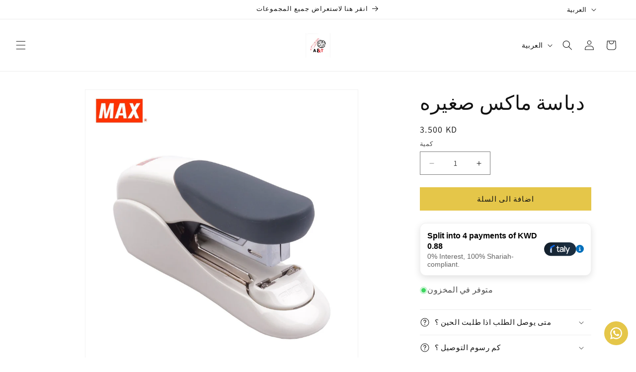

--- FILE ---
content_type: text/html; charset=utf-8
request_url: https://maktabakw.com/ar/products/%D8%AF%D8%A8%D8%A7%D8%B3%D9%87-%D9%85%D8%A7%D9%83%D8%B3-%D8%B5%D8%BA%D9%8A%D8%B1
body_size: 31266
content:
<!doctype html>
<html class="js" lang="ar">
  <head>
    <script src="https://analytics.ahrefs.com/analytics.js" data-key="pE2k6oOLwho/4qNwfET3TQ" async></script>
    
    <meta charset="utf-8">
    <meta http-equiv="X-UA-Compatible" content="IE=edge">
    <meta name="viewport" content="width=device-width,initial-scale=1">
    <meta name="theme-color" content="">
    <link rel="canonical" href="https://maktabakw.com/ar/products/%d8%af%d8%a8%d8%a7%d8%b3%d9%87-%d9%85%d8%a7%d9%83%d8%b3-%d8%b5%d8%ba%d9%8a%d8%b1"><link rel="icon" type="image/png" href="//maktabakw.com/cdn/shop/files/IMG_9122.jpg?crop=center&height=32&v=1712160734&width=32"><link rel="preconnect" href="https://fonts.shopifycdn.com" crossorigin><title>
      دباسة ماكس صغيره
 &ndash; Maktabakw</title>

    
      <meta name="description" content="اكتشف التدبيس السهل باستخدام دباسة ماكس صغيره! توفر هذه الدباسة القوية عملية تثقيب سريعة وخالية من التكدس مما يجعل من السهل ربط ما يصل إلى 20 ورقة. قم بزيادة قوة التدبيس الخاصة بك لإنجاز أي مهمة بسهولة - بسرعة وكفاءة!">
    

    

<meta property="og:site_name" content="Maktabakw">
<meta property="og:url" content="https://maktabakw.com/ar/products/%d8%af%d8%a8%d8%a7%d8%b3%d9%87-%d9%85%d8%a7%d9%83%d8%b3-%d8%b5%d8%ba%d9%8a%d8%b1">
<meta property="og:title" content="دباسة ماكس صغيره">
<meta property="og:type" content="product">
<meta property="og:description" content="اكتشف التدبيس السهل باستخدام دباسة ماكس صغيره! توفر هذه الدباسة القوية عملية تثقيب سريعة وخالية من التكدس مما يجعل من السهل ربط ما يصل إلى 20 ورقة. قم بزيادة قوة التدبيس الخاصة بك لإنجاز أي مهمة بسهولة - بسرعة وكفاءة!"><meta property="og:image" content="http://maktabakw.com/cdn/shop/files/4738812117036.jpg?v=1758140253">
  <meta property="og:image:secure_url" content="https://maktabakw.com/cdn/shop/files/4738812117036.jpg?v=1758140253">
  <meta property="og:image:width" content="1000">
  <meta property="og:image:height" content="1000"><meta property="og:price:amount" content="3.50">
  <meta property="og:price:currency" content="KWD"><meta name="twitter:card" content="summary_large_image">
<meta name="twitter:title" content="دباسة ماكس صغيره">
<meta name="twitter:description" content="اكتشف التدبيس السهل باستخدام دباسة ماكس صغيره! توفر هذه الدباسة القوية عملية تثقيب سريعة وخالية من التكدس مما يجعل من السهل ربط ما يصل إلى 20 ورقة. قم بزيادة قوة التدبيس الخاصة بك لإنجاز أي مهمة بسهولة - بسرعة وكفاءة!">


    <script src="//maktabakw.com/cdn/shop/t/24/assets/constants.js?v=132983761750457495441766157726" defer="defer"></script>
    <script src="//maktabakw.com/cdn/shop/t/24/assets/pubsub.js?v=25310214064522200911766157727" defer="defer"></script>
    <script src="//maktabakw.com/cdn/shop/t/24/assets/global.js?v=7301445359237545521766157726" defer="defer"></script>
    <script src="//maktabakw.com/cdn/shop/t/24/assets/details-disclosure.js?v=13653116266235556501766157726" defer="defer"></script>
    <script src="//maktabakw.com/cdn/shop/t/24/assets/details-modal.js?v=25581673532751508451766157726" defer="defer"></script>
    <script src="//maktabakw.com/cdn/shop/t/24/assets/search-form.js?v=133129549252120666541766157728" defer="defer"></script><script src="//maktabakw.com/cdn/shop/t/24/assets/animations.js?v=88693664871331136111766157726" defer="defer"></script><script>window.performance && window.performance.mark && window.performance.mark('shopify.content_for_header.start');</script><meta name="google-site-verification" content="ecFHwdiihTMDlihnuA9NiTeNO1KMS7_gZXsV-IAVDE8">
<meta id="shopify-digital-wallet" name="shopify-digital-wallet" content="/34889465900/digital_wallets/dialog">
<link rel="alternate" hreflang="x-default" href="https://maktabakw.com/products/%D8%AF%D8%A8%D8%A7%D8%B3%D9%87-%D9%85%D8%A7%D9%83%D8%B3-%D8%B5%D8%BA%D9%8A%D8%B1">
<link rel="alternate" hreflang="en" href="https://maktabakw.com/products/%D8%AF%D8%A8%D8%A7%D8%B3%D9%87-%D9%85%D8%A7%D9%83%D8%B3-%D8%B5%D8%BA%D9%8A%D8%B1">
<link rel="alternate" hreflang="ar" href="https://maktabakw.com/ar/products/%D8%AF%D8%A8%D8%A7%D8%B3%D9%87-%D9%85%D8%A7%D9%83%D8%B3-%D8%B5%D8%BA%D9%8A%D8%B1">
<link rel="alternate" type="application/json+oembed" href="https://maktabakw.com/ar/products/%d8%af%d8%a8%d8%a7%d8%b3%d9%87-%d9%85%d8%a7%d9%83%d8%b3-%d8%b5%d8%ba%d9%8a%d8%b1.oembed">
<script async="async" src="/checkouts/internal/preloads.js?locale=ar-KW"></script>
<script id="shopify-features" type="application/json">{"accessToken":"5128b11aa59a24c3beae5014e799e091","betas":["rich-media-storefront-analytics"],"domain":"maktabakw.com","predictiveSearch":true,"shopId":34889465900,"locale":"ar"}</script>
<script>var Shopify = Shopify || {};
Shopify.shop = "atlaslibrary.myshopify.com";
Shopify.locale = "ar";
Shopify.currency = {"active":"KWD","rate":"1.0"};
Shopify.country = "KW";
Shopify.theme = {"name":"Updated copy of Updated copy of Dawn 15.3","id":152866062568,"schema_name":"Dawn","schema_version":"15.4.1","theme_store_id":887,"role":"main"};
Shopify.theme.handle = "null";
Shopify.theme.style = {"id":null,"handle":null};
Shopify.cdnHost = "maktabakw.com/cdn";
Shopify.routes = Shopify.routes || {};
Shopify.routes.root = "/ar/";</script>
<script type="module">!function(o){(o.Shopify=o.Shopify||{}).modules=!0}(window);</script>
<script>!function(o){function n(){var o=[];function n(){o.push(Array.prototype.slice.apply(arguments))}return n.q=o,n}var t=o.Shopify=o.Shopify||{};t.loadFeatures=n(),t.autoloadFeatures=n()}(window);</script>
<script id="shop-js-analytics" type="application/json">{"pageType":"product"}</script>
<script defer="defer" async type="module" src="//maktabakw.com/cdn/shopifycloud/shop-js/modules/v2/client.init-shop-cart-sync_BN7fPSNr.en.esm.js"></script>
<script defer="defer" async type="module" src="//maktabakw.com/cdn/shopifycloud/shop-js/modules/v2/chunk.common_Cbph3Kss.esm.js"></script>
<script defer="defer" async type="module" src="//maktabakw.com/cdn/shopifycloud/shop-js/modules/v2/chunk.modal_DKumMAJ1.esm.js"></script>
<script type="module">
  await import("//maktabakw.com/cdn/shopifycloud/shop-js/modules/v2/client.init-shop-cart-sync_BN7fPSNr.en.esm.js");
await import("//maktabakw.com/cdn/shopifycloud/shop-js/modules/v2/chunk.common_Cbph3Kss.esm.js");
await import("//maktabakw.com/cdn/shopifycloud/shop-js/modules/v2/chunk.modal_DKumMAJ1.esm.js");

  window.Shopify.SignInWithShop?.initShopCartSync?.({"fedCMEnabled":true,"windoidEnabled":true});

</script>
<script>(function() {
  var isLoaded = false;
  function asyncLoad() {
    if (isLoaded) return;
    isLoaded = true;
    var urls = ["https:\/\/cdn.logbase.io\/lb-upsell-wrapper.js?shop=atlaslibrary.myshopify.com","https:\/\/configs.carthike.com\/carthike.js?shop=atlaslibrary.myshopify.com"];
    for (var i = 0; i < urls.length; i++) {
      var s = document.createElement('script');
      s.type = 'text/javascript';
      s.async = true;
      s.src = urls[i];
      var x = document.getElementsByTagName('script')[0];
      x.parentNode.insertBefore(s, x);
    }
  };
  if(window.attachEvent) {
    window.attachEvent('onload', asyncLoad);
  } else {
    window.addEventListener('load', asyncLoad, false);
  }
})();</script>
<script id="__st">var __st={"a":34889465900,"offset":10800,"reqid":"3069e2f0-4393-460c-99df-58e8c014b9a8-1769810549","pageurl":"maktabakw.com\/ar\/products\/%D8%AF%D8%A8%D8%A7%D8%B3%D9%87-%D9%85%D8%A7%D9%83%D8%B3-%D8%B5%D8%BA%D9%8A%D8%B1","u":"2ab3180f09ba","p":"product","rtyp":"product","rid":4738812117036};</script>
<script>window.ShopifyPaypalV4VisibilityTracking = true;</script>
<script id="captcha-bootstrap">!function(){'use strict';const t='contact',e='account',n='new_comment',o=[[t,t],['blogs',n],['comments',n],[t,'customer']],c=[[e,'customer_login'],[e,'guest_login'],[e,'recover_customer_password'],[e,'create_customer']],r=t=>t.map((([t,e])=>`form[action*='/${t}']:not([data-nocaptcha='true']) input[name='form_type'][value='${e}']`)).join(','),a=t=>()=>t?[...document.querySelectorAll(t)].map((t=>t.form)):[];function s(){const t=[...o],e=r(t);return a(e)}const i='password',u='form_key',d=['recaptcha-v3-token','g-recaptcha-response','h-captcha-response',i],f=()=>{try{return window.sessionStorage}catch{return}},m='__shopify_v',_=t=>t.elements[u];function p(t,e,n=!1){try{const o=window.sessionStorage,c=JSON.parse(o.getItem(e)),{data:r}=function(t){const{data:e,action:n}=t;return t[m]||n?{data:e,action:n}:{data:t,action:n}}(c);for(const[e,n]of Object.entries(r))t.elements[e]&&(t.elements[e].value=n);n&&o.removeItem(e)}catch(o){console.error('form repopulation failed',{error:o})}}const l='form_type',E='cptcha';function T(t){t.dataset[E]=!0}const w=window,h=w.document,L='Shopify',v='ce_forms',y='captcha';let A=!1;((t,e)=>{const n=(g='f06e6c50-85a8-45c8-87d0-21a2b65856fe',I='https://cdn.shopify.com/shopifycloud/storefront-forms-hcaptcha/ce_storefront_forms_captcha_hcaptcha.v1.5.2.iife.js',D={infoText:'Protected by hCaptcha',privacyText:'Privacy',termsText:'Terms'},(t,e,n)=>{const o=w[L][v],c=o.bindForm;if(c)return c(t,g,e,D).then(n);var r;o.q.push([[t,g,e,D],n]),r=I,A||(h.body.append(Object.assign(h.createElement('script'),{id:'captcha-provider',async:!0,src:r})),A=!0)});var g,I,D;w[L]=w[L]||{},w[L][v]=w[L][v]||{},w[L][v].q=[],w[L][y]=w[L][y]||{},w[L][y].protect=function(t,e){n(t,void 0,e),T(t)},Object.freeze(w[L][y]),function(t,e,n,w,h,L){const[v,y,A,g]=function(t,e,n){const i=e?o:[],u=t?c:[],d=[...i,...u],f=r(d),m=r(i),_=r(d.filter((([t,e])=>n.includes(e))));return[a(f),a(m),a(_),s()]}(w,h,L),I=t=>{const e=t.target;return e instanceof HTMLFormElement?e:e&&e.form},D=t=>v().includes(t);t.addEventListener('submit',(t=>{const e=I(t);if(!e)return;const n=D(e)&&!e.dataset.hcaptchaBound&&!e.dataset.recaptchaBound,o=_(e),c=g().includes(e)&&(!o||!o.value);(n||c)&&t.preventDefault(),c&&!n&&(function(t){try{if(!f())return;!function(t){const e=f();if(!e)return;const n=_(t);if(!n)return;const o=n.value;o&&e.removeItem(o)}(t);const e=Array.from(Array(32),(()=>Math.random().toString(36)[2])).join('');!function(t,e){_(t)||t.append(Object.assign(document.createElement('input'),{type:'hidden',name:u})),t.elements[u].value=e}(t,e),function(t,e){const n=f();if(!n)return;const o=[...t.querySelectorAll(`input[type='${i}']`)].map((({name:t})=>t)),c=[...d,...o],r={};for(const[a,s]of new FormData(t).entries())c.includes(a)||(r[a]=s);n.setItem(e,JSON.stringify({[m]:1,action:t.action,data:r}))}(t,e)}catch(e){console.error('failed to persist form',e)}}(e),e.submit())}));const S=(t,e)=>{t&&!t.dataset[E]&&(n(t,e.some((e=>e===t))),T(t))};for(const o of['focusin','change'])t.addEventListener(o,(t=>{const e=I(t);D(e)&&S(e,y())}));const B=e.get('form_key'),M=e.get(l),P=B&&M;t.addEventListener('DOMContentLoaded',(()=>{const t=y();if(P)for(const e of t)e.elements[l].value===M&&p(e,B);[...new Set([...A(),...v().filter((t=>'true'===t.dataset.shopifyCaptcha))])].forEach((e=>S(e,t)))}))}(h,new URLSearchParams(w.location.search),n,t,e,['guest_login'])})(!0,!0)}();</script>
<script integrity="sha256-4kQ18oKyAcykRKYeNunJcIwy7WH5gtpwJnB7kiuLZ1E=" data-source-attribution="shopify.loadfeatures" defer="defer" src="//maktabakw.com/cdn/shopifycloud/storefront/assets/storefront/load_feature-a0a9edcb.js" crossorigin="anonymous"></script>
<script data-source-attribution="shopify.dynamic_checkout.dynamic.init">var Shopify=Shopify||{};Shopify.PaymentButton=Shopify.PaymentButton||{isStorefrontPortableWallets:!0,init:function(){window.Shopify.PaymentButton.init=function(){};var t=document.createElement("script");t.src="https://maktabakw.com/cdn/shopifycloud/portable-wallets/latest/portable-wallets.ar.js",t.type="module",document.head.appendChild(t)}};
</script>
<script data-source-attribution="shopify.dynamic_checkout.buyer_consent">
  function portableWalletsHideBuyerConsent(e){var t=document.getElementById("shopify-buyer-consent"),n=document.getElementById("shopify-subscription-policy-button");t&&n&&(t.classList.add("hidden"),t.setAttribute("aria-hidden","true"),n.removeEventListener("click",e))}function portableWalletsShowBuyerConsent(e){var t=document.getElementById("shopify-buyer-consent"),n=document.getElementById("shopify-subscription-policy-button");t&&n&&(t.classList.remove("hidden"),t.removeAttribute("aria-hidden"),n.addEventListener("click",e))}window.Shopify?.PaymentButton&&(window.Shopify.PaymentButton.hideBuyerConsent=portableWalletsHideBuyerConsent,window.Shopify.PaymentButton.showBuyerConsent=portableWalletsShowBuyerConsent);
</script>
<script data-source-attribution="shopify.dynamic_checkout.cart.bootstrap">document.addEventListener("DOMContentLoaded",(function(){function t(){return document.querySelector("shopify-accelerated-checkout-cart, shopify-accelerated-checkout")}if(t())Shopify.PaymentButton.init();else{new MutationObserver((function(e,n){t()&&(Shopify.PaymentButton.init(),n.disconnect())})).observe(document.body,{childList:!0,subtree:!0})}}));
</script>
<script id="sections-script" data-sections="header" defer="defer" src="//maktabakw.com/cdn/shop/t/24/compiled_assets/scripts.js?v=16771"></script>
<script>window.performance && window.performance.mark && window.performance.mark('shopify.content_for_header.end');</script>


    <style data-shopify>
      @font-face {
  font-family: Assistant;
  font-weight: 400;
  font-style: normal;
  font-display: swap;
  src: url("//maktabakw.com/cdn/fonts/assistant/assistant_n4.9120912a469cad1cc292572851508ca49d12e768.woff2") format("woff2"),
       url("//maktabakw.com/cdn/fonts/assistant/assistant_n4.6e9875ce64e0fefcd3f4446b7ec9036b3ddd2985.woff") format("woff");
}

      @font-face {
  font-family: Assistant;
  font-weight: 700;
  font-style: normal;
  font-display: swap;
  src: url("//maktabakw.com/cdn/fonts/assistant/assistant_n7.bf44452348ec8b8efa3aa3068825305886b1c83c.woff2") format("woff2"),
       url("//maktabakw.com/cdn/fonts/assistant/assistant_n7.0c887fee83f6b3bda822f1150b912c72da0f7b64.woff") format("woff");
}

      
      
      @font-face {
  font-family: Assistant;
  font-weight: 400;
  font-style: normal;
  font-display: swap;
  src: url("//maktabakw.com/cdn/fonts/assistant/assistant_n4.9120912a469cad1cc292572851508ca49d12e768.woff2") format("woff2"),
       url("//maktabakw.com/cdn/fonts/assistant/assistant_n4.6e9875ce64e0fefcd3f4446b7ec9036b3ddd2985.woff") format("woff");
}


      
        :root,
        .color-background-1 {
          --color-background: 255,255,255;
        
          --gradient-background: #ffffff;
        

        

        --color-foreground: 18,18,18;
        --color-background-contrast: 191,191,191;
        --color-shadow: 18,18,18;
        --color-button: 229,198,73;
        --color-button-text: 18,18,18;
        --color-secondary-button: 255,255,255;
        --color-secondary-button-text: 18,18,18;
        --color-link: 18,18,18;
        --color-badge-foreground: 18,18,18;
        --color-badge-background: 255,255,255;
        --color-badge-border: 18,18,18;
        --payment-terms-background-color: rgb(255 255 255);
      }
      
        
        .color-background-2 {
          --color-background: 243,243,243;
        
          --gradient-background: #f3f3f3;
        

        

        --color-foreground: 18,18,18;
        --color-background-contrast: 179,179,179;
        --color-shadow: 18,18,18;
        --color-button: 18,18,18;
        --color-button-text: 243,243,243;
        --color-secondary-button: 243,243,243;
        --color-secondary-button-text: 18,18,18;
        --color-link: 18,18,18;
        --color-badge-foreground: 18,18,18;
        --color-badge-background: 243,243,243;
        --color-badge-border: 18,18,18;
        --payment-terms-background-color: rgb(243 243 243);
      }
      
        
        .color-inverse {
          --color-background: 36,40,51;
        
          --gradient-background: #242833;
        

        

        --color-foreground: 255,255,255;
        --color-background-contrast: 47,52,66;
        --color-shadow: 18,18,18;
        --color-button: 255,255,255;
        --color-button-text: 0,0,0;
        --color-secondary-button: 36,40,51;
        --color-secondary-button-text: 255,255,255;
        --color-link: 255,255,255;
        --color-badge-foreground: 255,255,255;
        --color-badge-background: 36,40,51;
        --color-badge-border: 255,255,255;
        --payment-terms-background-color: rgb(36 40 51);
      }
      
        
        .color-accent-1 {
          --color-background: 229,198,73;
        
          --gradient-background: #e5c649;
        

        

        --color-foreground: 18,18,18;
        --color-background-contrast: 153,127,22;
        --color-shadow: 18,18,18;
        --color-button: 18,18,18;
        --color-button-text: 229,198,73;
        --color-secondary-button: 229,198,73;
        --color-secondary-button-text: 18,18,18;
        --color-link: 18,18,18;
        --color-badge-foreground: 18,18,18;
        --color-badge-background: 229,198,73;
        --color-badge-border: 18,18,18;
        --payment-terms-background-color: rgb(229 198 73);
      }
      
        
        .color-accent-2 {
          --color-background: 229,198,73;
        
          --gradient-background: #e5c649;
        

        

        --color-foreground: 18,18,18;
        --color-background-contrast: 153,127,22;
        --color-shadow: 18,18,18;
        --color-button: 18,18,18;
        --color-button-text: 229,198,73;
        --color-secondary-button: 229,198,73;
        --color-secondary-button-text: 18,18,18;
        --color-link: 18,18,18;
        --color-badge-foreground: 18,18,18;
        --color-badge-background: 229,198,73;
        --color-badge-border: 18,18,18;
        --payment-terms-background-color: rgb(229 198 73);
      }
      

      body, .color-background-1, .color-background-2, .color-inverse, .color-accent-1, .color-accent-2 {
        color: rgba(var(--color-foreground), 0.75);
        background-color: rgb(var(--color-background));
      }

      :root {
        --font-body-family: Assistant, sans-serif;
        --font-body-style: normal;
        --font-body-weight: 400;
        --font-body-weight-bold: 700;

        --font-heading-family: Assistant, sans-serif;
        --font-heading-style: normal;
        --font-heading-weight: 400;

        --font-body-scale: 1.0;
        --font-heading-scale: 1.0;

        --media-padding: px;
        --media-border-opacity: 0.05;
        --media-border-width: 1px;
        --media-radius: 0px;
        --media-shadow-opacity: 0.0;
        --media-shadow-horizontal-offset: 0px;
        --media-shadow-vertical-offset: 0px;
        --media-shadow-blur-radius: 0px;
        --media-shadow-visible: 0;

        --page-width: 120rem;
        --page-width-margin: 0rem;

        --product-card-image-padding: 0.0rem;
        --product-card-corner-radius: 0.0rem;
        --product-card-text-alignment: left;
        --product-card-border-width: 0.0rem;
        --product-card-border-opacity: 0.0;
        --product-card-shadow-opacity: 0.1;
        --product-card-shadow-visible: 1;
        --product-card-shadow-horizontal-offset: 0.0rem;
        --product-card-shadow-vertical-offset: 0.0rem;
        --product-card-shadow-blur-radius: 0.0rem;

        --collection-card-image-padding: 0.0rem;
        --collection-card-corner-radius: 0.0rem;
        --collection-card-text-alignment: left;
        --collection-card-border-width: 0.0rem;
        --collection-card-border-opacity: 0.0;
        --collection-card-shadow-opacity: 0.1;
        --collection-card-shadow-visible: 1;
        --collection-card-shadow-horizontal-offset: 0.0rem;
        --collection-card-shadow-vertical-offset: 0.0rem;
        --collection-card-shadow-blur-radius: 0.0rem;

        --blog-card-image-padding: 0.0rem;
        --blog-card-corner-radius: 0.0rem;
        --blog-card-text-alignment: left;
        --blog-card-border-width: 0.0rem;
        --blog-card-border-opacity: 0.0;
        --blog-card-shadow-opacity: 0.1;
        --blog-card-shadow-visible: 1;
        --blog-card-shadow-horizontal-offset: 0.0rem;
        --blog-card-shadow-vertical-offset: 0.0rem;
        --blog-card-shadow-blur-radius: 0.0rem;

        --badge-corner-radius: 4.0rem;

        --popup-border-width: 1px;
        --popup-border-opacity: 0.1;
        --popup-corner-radius: 0px;
        --popup-shadow-opacity: 0.0;
        --popup-shadow-horizontal-offset: 0px;
        --popup-shadow-vertical-offset: 0px;
        --popup-shadow-blur-radius: 0px;

        --drawer-border-width: 1px;
        --drawer-border-opacity: 0.1;
        --drawer-shadow-opacity: 0.0;
        --drawer-shadow-horizontal-offset: 0px;
        --drawer-shadow-vertical-offset: 0px;
        --drawer-shadow-blur-radius: 0px;

        --spacing-sections-desktop: 0px;
        --spacing-sections-mobile: 0px;

        --grid-desktop-vertical-spacing: 8px;
        --grid-desktop-horizontal-spacing: 8px;
        --grid-mobile-vertical-spacing: 4px;
        --grid-mobile-horizontal-spacing: 4px;

        --text-boxes-border-opacity: 0.0;
        --text-boxes-border-width: 0px;
        --text-boxes-radius: 0px;
        --text-boxes-shadow-opacity: 0.0;
        --text-boxes-shadow-visible: 0;
        --text-boxes-shadow-horizontal-offset: 0px;
        --text-boxes-shadow-vertical-offset: 0px;
        --text-boxes-shadow-blur-radius: 0px;

        --buttons-radius: 0px;
        --buttons-radius-outset: 0px;
        --buttons-border-width: 1px;
        --buttons-border-opacity: 1.0;
        --buttons-shadow-opacity: 0.0;
        --buttons-shadow-visible: 0;
        --buttons-shadow-horizontal-offset: 0px;
        --buttons-shadow-vertical-offset: 0px;
        --buttons-shadow-blur-radius: 0px;
        --buttons-border-offset: 0px;

        --inputs-radius: 0px;
        --inputs-border-width: 1px;
        --inputs-border-opacity: 0.55;
        --inputs-shadow-opacity: 0.0;
        --inputs-shadow-horizontal-offset: 0px;
        --inputs-margin-offset: 0px;
        --inputs-shadow-vertical-offset: 0px;
        --inputs-shadow-blur-radius: 0px;
        --inputs-radius-outset: 0px;

        --variant-pills-radius: 40px;
        --variant-pills-border-width: 1px;
        --variant-pills-border-opacity: 0.55;
        --variant-pills-shadow-opacity: 0.0;
        --variant-pills-shadow-horizontal-offset: 0px;
        --variant-pills-shadow-vertical-offset: 0px;
        --variant-pills-shadow-blur-radius: 0px;
      }

      *,
      *::before,
      *::after {
        box-sizing: inherit;
      }

      html {
        box-sizing: border-box;
        font-size: calc(var(--font-body-scale) * 62.5%);
        height: 100%;
      }

      body {
        display: grid;
        grid-template-rows: auto auto 1fr auto;
        grid-template-columns: 100%;
        min-height: 100%;
        margin: 0;
        font-size: 1.5rem;
        letter-spacing: 0.06rem;
        line-height: calc(1 + 0.8 / var(--font-body-scale));
        font-family: var(--font-body-family);
        font-style: var(--font-body-style);
        font-weight: var(--font-body-weight);
      }

      @media screen and (min-width: 750px) {
        body {
          font-size: 1.6rem;
        }
      }
    </style>

    <link href="//maktabakw.com/cdn/shop/t/24/assets/base.css?v=159841507637079171801766157726" rel="stylesheet" type="text/css" media="all" />
    <link rel="stylesheet" href="//maktabakw.com/cdn/shop/t/24/assets/component-cart-items.css?v=13033300910818915211766157726" media="print" onload="this.media='all'">
      <link rel="preload" as="font" href="//maktabakw.com/cdn/fonts/assistant/assistant_n4.9120912a469cad1cc292572851508ca49d12e768.woff2" type="font/woff2" crossorigin>
      

      <link rel="preload" as="font" href="//maktabakw.com/cdn/fonts/assistant/assistant_n4.9120912a469cad1cc292572851508ca49d12e768.woff2" type="font/woff2" crossorigin>
      
<link href="//maktabakw.com/cdn/shop/t/24/assets/component-localization-form.css?v=170315343355214948141766157726" rel="stylesheet" type="text/css" media="all" />
      <script src="//maktabakw.com/cdn/shop/t/24/assets/localization-form.js?v=144176611646395275351766157727" defer="defer"></script><link
        rel="stylesheet"
        href="//maktabakw.com/cdn/shop/t/24/assets/component-predictive-search.css?v=118923337488134913561766157726"
        media="print"
        onload="this.media='all'"
      ><script>
      if (Shopify.designMode) {
        document.documentElement.classList.add('shopify-design-mode');
      }
    </script>
    
    <!-- TikTok Pixel Code Start -->

  <!-- BEGIN app block: shopify://apps/evlop-mobile-app/blocks/smart-app-banner/6ffdcb93-0190-49e4-8aba-7214fe2dbb97 -->

<script type="text/javascript">
  window.EvlopSmartAppBanner = window.EvlopSmartAppBanner || {};
   // mobile app banner settings
  window.EvlopSmartAppBanner.openInAppTitle = "{app_name}";
  window.EvlopSmartAppBanner.openInAppSubtitle = "{app_developer_name}";
  window.EvlopSmartAppBanner.openInAppDescriptionText = "افتح في تطبيق {اسم التطبيق}";
  window.EvlopSmartAppBanner.openAppButtonLabel = "مفتوح";
  // desktop app banner settings
  window.EvlopSmartAppBanner.desktopBannerTitle = "Download {app_name} app";
  window.EvlopSmartAppBanner.desktopBannerSubtitle = "Get our mobile app";
  window.EvlopSmartAppBanner.qrScanInstructions = "Scan to download";
</script>
<!-- END app block --><!-- BEGIN app block: shopify://apps/evlop-mobile-app/blocks/app-embed/6ffdcb93-0190-49e4-8aba-7214fe2dbb97 --><script type="text/javascript">
  window.EvlopMobileApp = window.EvlopMobileApp || {};
   
   window.EvlopMobileApp.containerCssSelector = "body";
   window.EvlopMobileApp.mainContentCssSelector = "main, #MainContent";
   window.EvlopMobileApp.headerCssSelector = "header, .shopify-section.shopify-section-group-header-group";
   window.EvlopMobileApp.footerCssSelector = "footer, .shopify-section.shopify-section-group-footer-group";
   window.EvlopMobileApp.elementsToHideCssSelector = ".app:hidden";
   window.EvlopMobileApp.extensionUrls = [
    "https://cdn.shopify.com/extensions/019b3030-41b4-759d-9a80-ad01f0e12688/evlop-app-builder-148/assets/app-embed_auth.js",
    "https://cdn.shopify.com/extensions/019b3030-41b4-759d-9a80-ad01f0e12688/evlop-app-builder-148/assets/app-embed_navigation.js",
    "https://cdn.shopify.com/extensions/019b3030-41b4-759d-9a80-ad01f0e12688/evlop-app-builder-148/assets/app-embed_http-interceptor.js",
   ]
  </script>
  <script src="https://cdn.shopify.com/extensions/019b3030-41b4-759d-9a80-ad01f0e12688/evlop-app-builder-148/assets/app-embed.js" defer></script>
<!-- END app block --><!-- BEGIN app block: shopify://apps/ck-whatsapp/blocks/app-embed-block/ce4c5d89-06d5-4502-b18d-35d424a3f693 --><!-- END app block --><script src="https://cdn.shopify.com/extensions/019b3030-41b4-759d-9a80-ad01f0e12688/evlop-app-builder-148/assets/evlop-mobile-app-installer.js" type="text/javascript" defer="defer"></script>
<link href="https://cdn.shopify.com/extensions/019b3030-41b4-759d-9a80-ad01f0e12688/evlop-app-builder-148/assets/app-embed.css" rel="stylesheet" type="text/css" media="all">
<script src="https://cdn.shopify.com/extensions/019c0f0d-335d-746a-9f01-9f7ed61510b6/lb-upsell-233/assets/lb-selleasy.js" type="text/javascript" defer="defer"></script>
<script src="https://cdn.shopify.com/extensions/019a80f9-1625-72ae-acb4-a68f4f57da5e/whatsapp-crm-dev-15/assets/carthike.js" type="text/javascript" defer="defer"></script>
<script src="https://cdn.shopify.com/extensions/6c66d7d0-f631-46bf-8039-ad48ac607ad6/forms-2301/assets/shopify-forms-loader.js" type="text/javascript" defer="defer"></script>
<link href="https://monorail-edge.shopifysvc.com" rel="dns-prefetch">
<script>(function(){if ("sendBeacon" in navigator && "performance" in window) {try {var session_token_from_headers = performance.getEntriesByType('navigation')[0].serverTiming.find(x => x.name == '_s').description;} catch {var session_token_from_headers = undefined;}var session_cookie_matches = document.cookie.match(/_shopify_s=([^;]*)/);var session_token_from_cookie = session_cookie_matches && session_cookie_matches.length === 2 ? session_cookie_matches[1] : "";var session_token = session_token_from_headers || session_token_from_cookie || "";function handle_abandonment_event(e) {var entries = performance.getEntries().filter(function(entry) {return /monorail-edge.shopifysvc.com/.test(entry.name);});if (!window.abandonment_tracked && entries.length === 0) {window.abandonment_tracked = true;var currentMs = Date.now();var navigation_start = performance.timing.navigationStart;var payload = {shop_id: 34889465900,url: window.location.href,navigation_start,duration: currentMs - navigation_start,session_token,page_type: "product"};window.navigator.sendBeacon("https://monorail-edge.shopifysvc.com/v1/produce", JSON.stringify({schema_id: "online_store_buyer_site_abandonment/1.1",payload: payload,metadata: {event_created_at_ms: currentMs,event_sent_at_ms: currentMs}}));}}window.addEventListener('pagehide', handle_abandonment_event);}}());</script>
<script id="web-pixels-manager-setup">(function e(e,d,r,n,o){if(void 0===o&&(o={}),!Boolean(null===(a=null===(i=window.Shopify)||void 0===i?void 0:i.analytics)||void 0===a?void 0:a.replayQueue)){var i,a;window.Shopify=window.Shopify||{};var t=window.Shopify;t.analytics=t.analytics||{};var s=t.analytics;s.replayQueue=[],s.publish=function(e,d,r){return s.replayQueue.push([e,d,r]),!0};try{self.performance.mark("wpm:start")}catch(e){}var l=function(){var e={modern:/Edge?\/(1{2}[4-9]|1[2-9]\d|[2-9]\d{2}|\d{4,})\.\d+(\.\d+|)|Firefox\/(1{2}[4-9]|1[2-9]\d|[2-9]\d{2}|\d{4,})\.\d+(\.\d+|)|Chrom(ium|e)\/(9{2}|\d{3,})\.\d+(\.\d+|)|(Maci|X1{2}).+ Version\/(15\.\d+|(1[6-9]|[2-9]\d|\d{3,})\.\d+)([,.]\d+|)( \(\w+\)|)( Mobile\/\w+|) Safari\/|Chrome.+OPR\/(9{2}|\d{3,})\.\d+\.\d+|(CPU[ +]OS|iPhone[ +]OS|CPU[ +]iPhone|CPU IPhone OS|CPU iPad OS)[ +]+(15[._]\d+|(1[6-9]|[2-9]\d|\d{3,})[._]\d+)([._]\d+|)|Android:?[ /-](13[3-9]|1[4-9]\d|[2-9]\d{2}|\d{4,})(\.\d+|)(\.\d+|)|Android.+Firefox\/(13[5-9]|1[4-9]\d|[2-9]\d{2}|\d{4,})\.\d+(\.\d+|)|Android.+Chrom(ium|e)\/(13[3-9]|1[4-9]\d|[2-9]\d{2}|\d{4,})\.\d+(\.\d+|)|SamsungBrowser\/([2-9]\d|\d{3,})\.\d+/,legacy:/Edge?\/(1[6-9]|[2-9]\d|\d{3,})\.\d+(\.\d+|)|Firefox\/(5[4-9]|[6-9]\d|\d{3,})\.\d+(\.\d+|)|Chrom(ium|e)\/(5[1-9]|[6-9]\d|\d{3,})\.\d+(\.\d+|)([\d.]+$|.*Safari\/(?![\d.]+ Edge\/[\d.]+$))|(Maci|X1{2}).+ Version\/(10\.\d+|(1[1-9]|[2-9]\d|\d{3,})\.\d+)([,.]\d+|)( \(\w+\)|)( Mobile\/\w+|) Safari\/|Chrome.+OPR\/(3[89]|[4-9]\d|\d{3,})\.\d+\.\d+|(CPU[ +]OS|iPhone[ +]OS|CPU[ +]iPhone|CPU IPhone OS|CPU iPad OS)[ +]+(10[._]\d+|(1[1-9]|[2-9]\d|\d{3,})[._]\d+)([._]\d+|)|Android:?[ /-](13[3-9]|1[4-9]\d|[2-9]\d{2}|\d{4,})(\.\d+|)(\.\d+|)|Mobile Safari.+OPR\/([89]\d|\d{3,})\.\d+\.\d+|Android.+Firefox\/(13[5-9]|1[4-9]\d|[2-9]\d{2}|\d{4,})\.\d+(\.\d+|)|Android.+Chrom(ium|e)\/(13[3-9]|1[4-9]\d|[2-9]\d{2}|\d{4,})\.\d+(\.\d+|)|Android.+(UC? ?Browser|UCWEB|U3)[ /]?(15\.([5-9]|\d{2,})|(1[6-9]|[2-9]\d|\d{3,})\.\d+)\.\d+|SamsungBrowser\/(5\.\d+|([6-9]|\d{2,})\.\d+)|Android.+MQ{2}Browser\/(14(\.(9|\d{2,})|)|(1[5-9]|[2-9]\d|\d{3,})(\.\d+|))(\.\d+|)|K[Aa][Ii]OS\/(3\.\d+|([4-9]|\d{2,})\.\d+)(\.\d+|)/},d=e.modern,r=e.legacy,n=navigator.userAgent;return n.match(d)?"modern":n.match(r)?"legacy":"unknown"}(),u="modern"===l?"modern":"legacy",c=(null!=n?n:{modern:"",legacy:""})[u],f=function(e){return[e.baseUrl,"/wpm","/b",e.hashVersion,"modern"===e.buildTarget?"m":"l",".js"].join("")}({baseUrl:d,hashVersion:r,buildTarget:u}),m=function(e){var d=e.version,r=e.bundleTarget,n=e.surface,o=e.pageUrl,i=e.monorailEndpoint;return{emit:function(e){var a=e.status,t=e.errorMsg,s=(new Date).getTime(),l=JSON.stringify({metadata:{event_sent_at_ms:s},events:[{schema_id:"web_pixels_manager_load/3.1",payload:{version:d,bundle_target:r,page_url:o,status:a,surface:n,error_msg:t},metadata:{event_created_at_ms:s}}]});if(!i)return console&&console.warn&&console.warn("[Web Pixels Manager] No Monorail endpoint provided, skipping logging."),!1;try{return self.navigator.sendBeacon.bind(self.navigator)(i,l)}catch(e){}var u=new XMLHttpRequest;try{return u.open("POST",i,!0),u.setRequestHeader("Content-Type","text/plain"),u.send(l),!0}catch(e){return console&&console.warn&&console.warn("[Web Pixels Manager] Got an unhandled error while logging to Monorail."),!1}}}}({version:r,bundleTarget:l,surface:e.surface,pageUrl:self.location.href,monorailEndpoint:e.monorailEndpoint});try{o.browserTarget=l,function(e){var d=e.src,r=e.async,n=void 0===r||r,o=e.onload,i=e.onerror,a=e.sri,t=e.scriptDataAttributes,s=void 0===t?{}:t,l=document.createElement("script"),u=document.querySelector("head"),c=document.querySelector("body");if(l.async=n,l.src=d,a&&(l.integrity=a,l.crossOrigin="anonymous"),s)for(var f in s)if(Object.prototype.hasOwnProperty.call(s,f))try{l.dataset[f]=s[f]}catch(e){}if(o&&l.addEventListener("load",o),i&&l.addEventListener("error",i),u)u.appendChild(l);else{if(!c)throw new Error("Did not find a head or body element to append the script");c.appendChild(l)}}({src:f,async:!0,onload:function(){if(!function(){var e,d;return Boolean(null===(d=null===(e=window.Shopify)||void 0===e?void 0:e.analytics)||void 0===d?void 0:d.initialized)}()){var d=window.webPixelsManager.init(e)||void 0;if(d){var r=window.Shopify.analytics;r.replayQueue.forEach((function(e){var r=e[0],n=e[1],o=e[2];d.publishCustomEvent(r,n,o)})),r.replayQueue=[],r.publish=d.publishCustomEvent,r.visitor=d.visitor,r.initialized=!0}}},onerror:function(){return m.emit({status:"failed",errorMsg:"".concat(f," has failed to load")})},sri:function(e){var d=/^sha384-[A-Za-z0-9+/=]+$/;return"string"==typeof e&&d.test(e)}(c)?c:"",scriptDataAttributes:o}),m.emit({status:"loading"})}catch(e){m.emit({status:"failed",errorMsg:(null==e?void 0:e.message)||"Unknown error"})}}})({shopId: 34889465900,storefrontBaseUrl: "https://maktabakw.com",extensionsBaseUrl: "https://extensions.shopifycdn.com/cdn/shopifycloud/web-pixels-manager",monorailEndpoint: "https://monorail-edge.shopifysvc.com/unstable/produce_batch",surface: "storefront-renderer",enabledBetaFlags: ["2dca8a86"],webPixelsConfigList: [{"id":"581042408","configuration":"{\"accountID\":\"selleasy-metrics-track\"}","eventPayloadVersion":"v1","runtimeContext":"STRICT","scriptVersion":"5aac1f99a8ca74af74cea751ede503d2","type":"APP","apiClientId":5519923,"privacyPurposes":[],"dataSharingAdjustments":{"protectedCustomerApprovalScopes":["read_customer_email","read_customer_name","read_customer_personal_data"]}},{"id":"390168808","configuration":"{\"config\":\"{\\\"google_tag_ids\\\":[\\\"GT-WFMZ7S8\\\",\\\"AW-657897502\\\",\\\"GT-WRDM2TL\\\"],\\\"target_country\\\":\\\"KW\\\",\\\"gtag_events\\\":[{\\\"type\\\":\\\"begin_checkout\\\",\\\"action_label\\\":[\\\"G-W9Z1V5B0N5\\\",\\\"AW-657897502\\\/NTJmCPbBnIMbEJ7w2rkC\\\"]},{\\\"type\\\":\\\"search\\\",\\\"action_label\\\":[\\\"G-W9Z1V5B0N5\\\",\\\"AW-657897502\\\/3cxICILCnIMbEJ7w2rkC\\\"]},{\\\"type\\\":\\\"view_item\\\",\\\"action_label\\\":[\\\"G-W9Z1V5B0N5\\\",\\\"AW-657897502\\\/ZO83CP_BnIMbEJ7w2rkC\\\",\\\"MC-CETP2VXJ0N\\\"]},{\\\"type\\\":\\\"purchase\\\",\\\"action_label\\\":[\\\"G-W9Z1V5B0N5\\\",\\\"AW-657897502\\\/ua18CPPBnIMbEJ7w2rkC\\\",\\\"MC-CETP2VXJ0N\\\"]},{\\\"type\\\":\\\"page_view\\\",\\\"action_label\\\":[\\\"G-W9Z1V5B0N5\\\",\\\"AW-657897502\\\/sOasCPzBnIMbEJ7w2rkC\\\",\\\"MC-CETP2VXJ0N\\\"]},{\\\"type\\\":\\\"add_payment_info\\\",\\\"action_label\\\":[\\\"G-W9Z1V5B0N5\\\",\\\"AW-657897502\\\/QrmyCIXCnIMbEJ7w2rkC\\\"]},{\\\"type\\\":\\\"add_to_cart\\\",\\\"action_label\\\":[\\\"G-W9Z1V5B0N5\\\",\\\"AW-657897502\\\/4s3OCPnBnIMbEJ7w2rkC\\\"]}],\\\"enable_monitoring_mode\\\":false}\"}","eventPayloadVersion":"v1","runtimeContext":"OPEN","scriptVersion":"b2a88bafab3e21179ed38636efcd8a93","type":"APP","apiClientId":1780363,"privacyPurposes":[],"dataSharingAdjustments":{"protectedCustomerApprovalScopes":["read_customer_address","read_customer_email","read_customer_name","read_customer_personal_data","read_customer_phone"]}},{"id":"116457704","configuration":"{\"pixel_id\":\"428207389984013\",\"pixel_type\":\"facebook_pixel\",\"metaapp_system_user_token\":\"-\"}","eventPayloadVersion":"v1","runtimeContext":"OPEN","scriptVersion":"ca16bc87fe92b6042fbaa3acc2fbdaa6","type":"APP","apiClientId":2329312,"privacyPurposes":["ANALYTICS","MARKETING","SALE_OF_DATA"],"dataSharingAdjustments":{"protectedCustomerApprovalScopes":["read_customer_address","read_customer_email","read_customer_name","read_customer_personal_data","read_customer_phone"]}},{"id":"shopify-app-pixel","configuration":"{}","eventPayloadVersion":"v1","runtimeContext":"STRICT","scriptVersion":"0450","apiClientId":"shopify-pixel","type":"APP","privacyPurposes":["ANALYTICS","MARKETING"]},{"id":"shopify-custom-pixel","eventPayloadVersion":"v1","runtimeContext":"LAX","scriptVersion":"0450","apiClientId":"shopify-pixel","type":"CUSTOM","privacyPurposes":["ANALYTICS","MARKETING"]}],isMerchantRequest: false,initData: {"shop":{"name":"Maktabakw","paymentSettings":{"currencyCode":"KWD"},"myshopifyDomain":"atlaslibrary.myshopify.com","countryCode":"KW","storefrontUrl":"https:\/\/maktabakw.com\/ar"},"customer":null,"cart":null,"checkout":null,"productVariants":[{"price":{"amount":3.5,"currencyCode":"KWD"},"product":{"title":"دباسة ماكس صغيره","vendor":"hoshan PG","id":"4738812117036","untranslatedTitle":"دباسة ماكس صغيره","url":"\/ar\/products\/%D8%AF%D8%A8%D8%A7%D8%B3%D9%87-%D9%85%D8%A7%D9%83%D8%B3-%D8%B5%D8%BA%D9%8A%D8%B1","type":""},"id":"32884940275756","image":{"src":"\/\/maktabakw.com\/cdn\/shop\/files\/4738812117036.jpg?v=1758140253"},"sku":"HD - 50F","title":"Default Title","untranslatedTitle":"Default Title"}],"purchasingCompany":null},},"https://maktabakw.com/cdn","1d2a099fw23dfb22ep557258f5m7a2edbae",{"modern":"","legacy":""},{"shopId":"34889465900","storefrontBaseUrl":"https:\/\/maktabakw.com","extensionBaseUrl":"https:\/\/extensions.shopifycdn.com\/cdn\/shopifycloud\/web-pixels-manager","surface":"storefront-renderer","enabledBetaFlags":"[\"2dca8a86\"]","isMerchantRequest":"false","hashVersion":"1d2a099fw23dfb22ep557258f5m7a2edbae","publish":"custom","events":"[[\"page_viewed\",{}],[\"product_viewed\",{\"productVariant\":{\"price\":{\"amount\":3.5,\"currencyCode\":\"KWD\"},\"product\":{\"title\":\"دباسة ماكس صغيره\",\"vendor\":\"hoshan PG\",\"id\":\"4738812117036\",\"untranslatedTitle\":\"دباسة ماكس صغيره\",\"url\":\"\/ar\/products\/%D8%AF%D8%A8%D8%A7%D8%B3%D9%87-%D9%85%D8%A7%D9%83%D8%B3-%D8%B5%D8%BA%D9%8A%D8%B1\",\"type\":\"\"},\"id\":\"32884940275756\",\"image\":{\"src\":\"\/\/maktabakw.com\/cdn\/shop\/files\/4738812117036.jpg?v=1758140253\"},\"sku\":\"HD - 50F\",\"title\":\"Default Title\",\"untranslatedTitle\":\"Default Title\"}}]]"});</script><script>
  window.ShopifyAnalytics = window.ShopifyAnalytics || {};
  window.ShopifyAnalytics.meta = window.ShopifyAnalytics.meta || {};
  window.ShopifyAnalytics.meta.currency = 'KWD';
  var meta = {"product":{"id":4738812117036,"gid":"gid:\/\/shopify\/Product\/4738812117036","vendor":"hoshan PG","type":"","handle":"دباسه-ماكس-صغير","variants":[{"id":32884940275756,"price":350,"name":"دباسة ماكس صغيره","public_title":null,"sku":"HD - 50F"}],"remote":false},"page":{"pageType":"product","resourceType":"product","resourceId":4738812117036,"requestId":"3069e2f0-4393-460c-99df-58e8c014b9a8-1769810549"}};
  for (var attr in meta) {
    window.ShopifyAnalytics.meta[attr] = meta[attr];
  }
</script>
<script class="analytics">
  (function () {
    var customDocumentWrite = function(content) {
      var jquery = null;

      if (window.jQuery) {
        jquery = window.jQuery;
      } else if (window.Checkout && window.Checkout.$) {
        jquery = window.Checkout.$;
      }

      if (jquery) {
        jquery('body').append(content);
      }
    };

    var hasLoggedConversion = function(token) {
      if (token) {
        return document.cookie.indexOf('loggedConversion=' + token) !== -1;
      }
      return false;
    }

    var setCookieIfConversion = function(token) {
      if (token) {
        var twoMonthsFromNow = new Date(Date.now());
        twoMonthsFromNow.setMonth(twoMonthsFromNow.getMonth() + 2);

        document.cookie = 'loggedConversion=' + token + '; expires=' + twoMonthsFromNow;
      }
    }

    var trekkie = window.ShopifyAnalytics.lib = window.trekkie = window.trekkie || [];
    if (trekkie.integrations) {
      return;
    }
    trekkie.methods = [
      'identify',
      'page',
      'ready',
      'track',
      'trackForm',
      'trackLink'
    ];
    trekkie.factory = function(method) {
      return function() {
        var args = Array.prototype.slice.call(arguments);
        args.unshift(method);
        trekkie.push(args);
        return trekkie;
      };
    };
    for (var i = 0; i < trekkie.methods.length; i++) {
      var key = trekkie.methods[i];
      trekkie[key] = trekkie.factory(key);
    }
    trekkie.load = function(config) {
      trekkie.config = config || {};
      trekkie.config.initialDocumentCookie = document.cookie;
      var first = document.getElementsByTagName('script')[0];
      var script = document.createElement('script');
      script.type = 'text/javascript';
      script.onerror = function(e) {
        var scriptFallback = document.createElement('script');
        scriptFallback.type = 'text/javascript';
        scriptFallback.onerror = function(error) {
                var Monorail = {
      produce: function produce(monorailDomain, schemaId, payload) {
        var currentMs = new Date().getTime();
        var event = {
          schema_id: schemaId,
          payload: payload,
          metadata: {
            event_created_at_ms: currentMs,
            event_sent_at_ms: currentMs
          }
        };
        return Monorail.sendRequest("https://" + monorailDomain + "/v1/produce", JSON.stringify(event));
      },
      sendRequest: function sendRequest(endpointUrl, payload) {
        // Try the sendBeacon API
        if (window && window.navigator && typeof window.navigator.sendBeacon === 'function' && typeof window.Blob === 'function' && !Monorail.isIos12()) {
          var blobData = new window.Blob([payload], {
            type: 'text/plain'
          });

          if (window.navigator.sendBeacon(endpointUrl, blobData)) {
            return true;
          } // sendBeacon was not successful

        } // XHR beacon

        var xhr = new XMLHttpRequest();

        try {
          xhr.open('POST', endpointUrl);
          xhr.setRequestHeader('Content-Type', 'text/plain');
          xhr.send(payload);
        } catch (e) {
          console.log(e);
        }

        return false;
      },
      isIos12: function isIos12() {
        return window.navigator.userAgent.lastIndexOf('iPhone; CPU iPhone OS 12_') !== -1 || window.navigator.userAgent.lastIndexOf('iPad; CPU OS 12_') !== -1;
      }
    };
    Monorail.produce('monorail-edge.shopifysvc.com',
      'trekkie_storefront_load_errors/1.1',
      {shop_id: 34889465900,
      theme_id: 152866062568,
      app_name: "storefront",
      context_url: window.location.href,
      source_url: "//maktabakw.com/cdn/s/trekkie.storefront.c59ea00e0474b293ae6629561379568a2d7c4bba.min.js"});

        };
        scriptFallback.async = true;
        scriptFallback.src = '//maktabakw.com/cdn/s/trekkie.storefront.c59ea00e0474b293ae6629561379568a2d7c4bba.min.js';
        first.parentNode.insertBefore(scriptFallback, first);
      };
      script.async = true;
      script.src = '//maktabakw.com/cdn/s/trekkie.storefront.c59ea00e0474b293ae6629561379568a2d7c4bba.min.js';
      first.parentNode.insertBefore(script, first);
    };
    trekkie.load(
      {"Trekkie":{"appName":"storefront","development":false,"defaultAttributes":{"shopId":34889465900,"isMerchantRequest":null,"themeId":152866062568,"themeCityHash":"12027649476158523488","contentLanguage":"ar","currency":"KWD","eventMetadataId":"22d1d876-a582-4cf6-bac8-04578862eba0"},"isServerSideCookieWritingEnabled":true,"monorailRegion":"shop_domain","enabledBetaFlags":["65f19447","b5387b81"]},"Session Attribution":{},"S2S":{"facebookCapiEnabled":true,"source":"trekkie-storefront-renderer","apiClientId":580111}}
    );

    var loaded = false;
    trekkie.ready(function() {
      if (loaded) return;
      loaded = true;

      window.ShopifyAnalytics.lib = window.trekkie;

      var originalDocumentWrite = document.write;
      document.write = customDocumentWrite;
      try { window.ShopifyAnalytics.merchantGoogleAnalytics.call(this); } catch(error) {};
      document.write = originalDocumentWrite;

      window.ShopifyAnalytics.lib.page(null,{"pageType":"product","resourceType":"product","resourceId":4738812117036,"requestId":"3069e2f0-4393-460c-99df-58e8c014b9a8-1769810549","shopifyEmitted":true});

      var match = window.location.pathname.match(/checkouts\/(.+)\/(thank_you|post_purchase)/)
      var token = match? match[1]: undefined;
      if (!hasLoggedConversion(token)) {
        setCookieIfConversion(token);
        window.ShopifyAnalytics.lib.track("Viewed Product",{"currency":"KWD","variantId":32884940275756,"productId":4738812117036,"productGid":"gid:\/\/shopify\/Product\/4738812117036","name":"دباسة ماكس صغيره","price":"3.500","sku":"HD - 50F","brand":"hoshan PG","variant":null,"category":"","nonInteraction":true,"remote":false},undefined,undefined,{"shopifyEmitted":true});
      window.ShopifyAnalytics.lib.track("monorail:\/\/trekkie_storefront_viewed_product\/1.1",{"currency":"KWD","variantId":32884940275756,"productId":4738812117036,"productGid":"gid:\/\/shopify\/Product\/4738812117036","name":"دباسة ماكس صغيره","price":"3.500","sku":"HD - 50F","brand":"hoshan PG","variant":null,"category":"","nonInteraction":true,"remote":false,"referer":"https:\/\/maktabakw.com\/ar\/products\/%D8%AF%D8%A8%D8%A7%D8%B3%D9%87-%D9%85%D8%A7%D9%83%D8%B3-%D8%B5%D8%BA%D9%8A%D8%B1"});
      }
    });


        var eventsListenerScript = document.createElement('script');
        eventsListenerScript.async = true;
        eventsListenerScript.src = "//maktabakw.com/cdn/shopifycloud/storefront/assets/shop_events_listener-3da45d37.js";
        document.getElementsByTagName('head')[0].appendChild(eventsListenerScript);

})();</script>
  <script>
  if (!window.ga || (window.ga && typeof window.ga !== 'function')) {
    window.ga = function ga() {
      (window.ga.q = window.ga.q || []).push(arguments);
      if (window.Shopify && window.Shopify.analytics && typeof window.Shopify.analytics.publish === 'function') {
        window.Shopify.analytics.publish("ga_stub_called", {}, {sendTo: "google_osp_migration"});
      }
      console.error("Shopify's Google Analytics stub called with:", Array.from(arguments), "\nSee https://help.shopify.com/manual/promoting-marketing/pixels/pixel-migration#google for more information.");
    };
    if (window.Shopify && window.Shopify.analytics && typeof window.Shopify.analytics.publish === 'function') {
      window.Shopify.analytics.publish("ga_stub_initialized", {}, {sendTo: "google_osp_migration"});
    }
  }
</script>
<script
  defer
  src="https://maktabakw.com/cdn/shopifycloud/perf-kit/shopify-perf-kit-3.1.0.min.js"
  data-application="storefront-renderer"
  data-shop-id="34889465900"
  data-render-region="gcp-us-central1"
  data-page-type="product"
  data-theme-instance-id="152866062568"
  data-theme-name="Dawn"
  data-theme-version="15.4.1"
  data-monorail-region="shop_domain"
  data-resource-timing-sampling-rate="10"
  data-shs="true"
  data-shs-beacon="true"
  data-shs-export-with-fetch="true"
  data-shs-logs-sample-rate="1"
  data-shs-beacon-endpoint="https://maktabakw.com/api/collect"
></script>
</head>

  <body class="gradient animate--hover-default">
    <a class="skip-to-content-link button visually-hidden" href="#MainContent">
      تخطى الى المحتوى
    </a><!-- BEGIN sections: header-group -->
<div id="shopify-section-sections--20189726703848__announcement-bar" class="shopify-section shopify-section-group-header-group announcement-bar-section"><link href="//maktabakw.com/cdn/shop/t/24/assets/component-slideshow.css?v=17933591812325749411766157726" rel="stylesheet" type="text/css" media="all" />
<link href="//maktabakw.com/cdn/shop/t/24/assets/component-slider.css?v=14039311878856620671766157726" rel="stylesheet" type="text/css" media="all" />


<div
  class="utility-bar color-background-1 gradient utility-bar--bottom-border header-localization"
>
  <div class="page-width utility-bar__grid utility-bar__grid--3-col"><div
        class="announcement-bar announcement-bar--one-announcement"
        role="region"
        aria-label="إعلان"
        
      ><a
              href="/ar/collections"
              class="announcement-bar__link link link--text focus-inset animate-arrow"
            ><p class="announcement-bar__message h5">
            <span>انقر هنا لاستعراض جميع المجموعات</span><svg xmlns="http://www.w3.org/2000/svg" fill="none" class="icon icon-arrow" viewBox="0 0 14 10"><path fill="currentColor" fill-rule="evenodd" d="M8.537.808a.5.5 0 0 1 .817-.162l4 4a.5.5 0 0 1 0 .708l-4 4a.5.5 0 1 1-.708-.708L11.793 5.5H1a.5.5 0 0 1 0-1h10.793L8.646 1.354a.5.5 0 0 1-.109-.546" clip-rule="evenodd"/></svg>
</p></a></div><div class="localization-wrapper">
<localization-form class="small-hide medium-hide"><form method="post" action="/ar/localization" id="AnnouncementLanguageForm" accept-charset="UTF-8" class="localization-form" enctype="multipart/form-data"><input type="hidden" name="form_type" value="localization" /><input type="hidden" name="utf8" value="✓" /><input type="hidden" name="_method" value="put" /><input type="hidden" name="return_to" value="/ar/products/%D8%AF%D8%A8%D8%A7%D8%B3%D9%87-%D9%85%D8%A7%D9%83%D8%B3-%D8%B5%D8%BA%D9%8A%D8%B1" /><div>
              <h2 class="visually-hidden" id="AnnouncementLanguageLabel">لغة</h2><div class="disclosure">
  <button
    type="button"
    class="disclosure__button localization-form__select localization-selector link link--text caption-large"
    aria-expanded="false"
    aria-controls="AnnouncementLanguageList"
    aria-describedby="AnnouncementLanguageLabel"
  >
    <span>العربية</span>
    <svg class="icon icon-caret" viewBox="0 0 10 6"><path fill="currentColor" fill-rule="evenodd" d="M9.354.646a.5.5 0 0 0-.708 0L5 4.293 1.354.646a.5.5 0 0 0-.708.708l4 4a.5.5 0 0 0 .708 0l4-4a.5.5 0 0 0 0-.708" clip-rule="evenodd"/></svg>

  </button>
  <div class="disclosure__list-wrapper language-selector" hidden>
    <ul id="AnnouncementLanguageList" role="list" class="disclosure__list list-unstyled"><li class="disclosure__item" tabindex="-1">
          <a
            class="link link--text disclosure__link caption-large focus-inset"
            href="#"
            hreflang="en"
            lang="en"
            
            data-value="en"
          >
            <span
              
                class="visibility-hidden"
              
            ><svg xmlns="http://www.w3.org/2000/svg" fill="none" class="icon icon-checkmark" viewBox="0 0 12 9"><path fill="currentColor" fill-rule="evenodd" d="M11.35.643a.5.5 0 0 1 .006.707l-6.77 6.886a.5.5 0 0 1-.719-.006L.638 4.845a.5.5 0 1 1 .724-.69l2.872 3.011 6.41-6.517a.5.5 0 0 1 .707-.006z" clip-rule="evenodd"/></svg>
</span>
            <span>
              English
            </span>
          </a>
        </li><li class="disclosure__item" tabindex="-1">
          <a
            class="link link--text disclosure__link caption-large focus-inset"
            href="#"
            hreflang="ar"
            lang="ar"
            
              aria-current="true"
            
            data-value="ar"
          >
            <span
              
            ><svg xmlns="http://www.w3.org/2000/svg" fill="none" class="icon icon-checkmark" viewBox="0 0 12 9"><path fill="currentColor" fill-rule="evenodd" d="M11.35.643a.5.5 0 0 1 .006.707l-6.77 6.886a.5.5 0 0 1-.719-.006L.638 4.845a.5.5 0 1 1 .724-.69l2.872 3.011 6.41-6.517a.5.5 0 0 1 .707-.006z" clip-rule="evenodd"/></svg>
</span>
            <span>
              العربية
            </span>
          </a>
        </li></ul>
  </div>
</div>
<input type="hidden" name="locale_code" value="ar">
</div></form></localization-form></div>
  </div>
</div>


</div><div id="shopify-section-sections--20189726703848__header" class="shopify-section shopify-section-group-header-group section-header"><link rel="stylesheet" href="//maktabakw.com/cdn/shop/t/24/assets/component-list-menu.css?v=151968516119678728991766157726" media="print" onload="this.media='all'">
<link rel="stylesheet" href="//maktabakw.com/cdn/shop/t/24/assets/component-search.css?v=165164710990765432851766157726" media="print" onload="this.media='all'">
<link rel="stylesheet" href="//maktabakw.com/cdn/shop/t/24/assets/component-menu-drawer.css?v=147478906057189667651766157726" media="print" onload="this.media='all'">
<link
  rel="stylesheet"
  href="//maktabakw.com/cdn/shop/t/24/assets/component-cart-notification.css?v=54116361853792938221766157726"
  media="print"
  onload="this.media='all'"
><link rel="stylesheet" href="//maktabakw.com/cdn/shop/t/24/assets/component-price.css?v=47596247576480123001766157726" media="print" onload="this.media='all'"><style>
  header-drawer {
    justify-self: start;
    margin-left: -1.2rem;
  }.scrolled-past-header .header__heading-logo-wrapper {
      width: 75%;
    }.menu-drawer-container {
    display: flex;
  }

  .list-menu {
    list-style: none;
    padding: 0;
    margin: 0;
  }

  .list-menu--inline {
    display: inline-flex;
    flex-wrap: wrap;
  }

  summary.list-menu__item {
    padding-right: 2.7rem;
  }

  .list-menu__item {
    display: flex;
    align-items: center;
    line-height: calc(1 + 0.3 / var(--font-body-scale));
  }

  .list-menu__item--link {
    text-decoration: none;
    padding-bottom: 1rem;
    padding-top: 1rem;
    line-height: calc(1 + 0.8 / var(--font-body-scale));
  }

  @media screen and (min-width: 750px) {
    .list-menu__item--link {
      padding-bottom: 0.5rem;
      padding-top: 0.5rem;
    }
  }
</style><style data-shopify>.header {
    padding: 10px 3rem 10px 3rem;
  }

  .section-header {
    position: sticky; /* This is for fixing a Safari z-index issue. PR #2147 */
    margin-bottom: 0px;
  }

  @media screen and (min-width: 750px) {
    .section-header {
      margin-bottom: 0px;
    }
  }

  @media screen and (min-width: 990px) {
    .header {
      padding-top: 20px;
      padding-bottom: 20px;
    }
  }</style><script src="//maktabakw.com/cdn/shop/t/24/assets/cart-notification.js?v=133508293167896966491766157726" defer="defer"></script>

<sticky-header
  
    data-sticky-type="reduce-logo-size"
  
  class="header-wrapper color-background-1 gradient header-wrapper--border-bottom"
><header class="header header--middle-center header--mobile-center page-width drawer-menu header--has-menu header--has-account">

<header-drawer data-breakpoint="desktop">
  <details id="Details-menu-drawer-container" class="menu-drawer-container">
    <summary
      class="header__icon header__icon--menu header__icon--summary link focus-inset"
      aria-label="لائحة الطعام"
    >
      <span><svg xmlns="http://www.w3.org/2000/svg" fill="none" class="icon icon-hamburger" viewBox="0 0 18 16"><path fill="currentColor" d="M1 .5a.5.5 0 1 0 0 1h15.71a.5.5 0 0 0 0-1zM.5 8a.5.5 0 0 1 .5-.5h15.71a.5.5 0 0 1 0 1H1A.5.5 0 0 1 .5 8m0 7a.5.5 0 0 1 .5-.5h15.71a.5.5 0 0 1 0 1H1a.5.5 0 0 1-.5-.5"/></svg>
<svg xmlns="http://www.w3.org/2000/svg" fill="none" class="icon icon-close" viewBox="0 0 18 17"><path fill="currentColor" d="M.865 15.978a.5.5 0 0 0 .707.707l7.433-7.431 7.579 7.282a.501.501 0 0 0 .846-.37.5.5 0 0 0-.153-.351L9.712 8.546l7.417-7.416a.5.5 0 1 0-.707-.708L8.991 7.853 1.413.573a.5.5 0 1 0-.693.72l7.563 7.268z"/></svg>
</span>
    </summary>
    <div id="menu-drawer" class="gradient menu-drawer motion-reduce color-background-1">
      <div class="menu-drawer__inner-container">
        <div class="menu-drawer__navigation-container">
          <nav class="menu-drawer__navigation">
            <ul class="menu-drawer__menu has-submenu list-menu" role="list"><li><a
                      id="HeaderDrawer-downlad-atlas-app"
                      href="https://onelink.to/37pdbb"
                      class="menu-drawer__menu-item list-menu__item link link--text focus-inset"
                      
                    >
                      حملوا تطبيق مكتبة أطلس على ايفون و اندرويد
                    </a></li><li><a
                      id="HeaderDrawer-search"
                      href="/ar/search"
                      class="menu-drawer__menu-item list-menu__item link link--text focus-inset"
                      
                    >
                      البحث
                    </a></li><li><details id="Details-menu-drawer-menu-item-3">
                      <summary
                        id="HeaderDrawer-back-to-school"
                        class="menu-drawer__menu-item list-menu__item link link--text focus-inset"
                      >
                        العودة إلى المدرسة 
                        <span class="svg-wrapper"><svg xmlns="http://www.w3.org/2000/svg" fill="none" class="icon icon-arrow" viewBox="0 0 14 10"><path fill="currentColor" fill-rule="evenodd" d="M8.537.808a.5.5 0 0 1 .817-.162l4 4a.5.5 0 0 1 0 .708l-4 4a.5.5 0 1 1-.708-.708L11.793 5.5H1a.5.5 0 0 1 0-1h10.793L8.646 1.354a.5.5 0 0 1-.109-.546" clip-rule="evenodd"/></svg>
</span>
                        <span class="svg-wrapper"><svg class="icon icon-caret" viewBox="0 0 10 6"><path fill="currentColor" fill-rule="evenodd" d="M9.354.646a.5.5 0 0 0-.708 0L5 4.293 1.354.646a.5.5 0 0 0-.708.708l4 4a.5.5 0 0 0 .708 0l4-4a.5.5 0 0 0 0-.708" clip-rule="evenodd"/></svg>
</span>
                      </summary>
                      <div
                        id="link-back-to-school"
                        class="menu-drawer__submenu has-submenu gradient motion-reduce"
                        tabindex="-1"
                      >
                        <div class="menu-drawer__inner-submenu">
                          <button class="menu-drawer__close-button link link--text focus-inset" aria-expanded="true">
                            <span class="svg-wrapper"><svg xmlns="http://www.w3.org/2000/svg" fill="none" class="icon icon-arrow" viewBox="0 0 14 10"><path fill="currentColor" fill-rule="evenodd" d="M8.537.808a.5.5 0 0 1 .817-.162l4 4a.5.5 0 0 1 0 .708l-4 4a.5.5 0 1 1-.708-.708L11.793 5.5H1a.5.5 0 0 1 0-1h10.793L8.646 1.354a.5.5 0 0 1-.109-.546" clip-rule="evenodd"/></svg>
</span>
                            العودة إلى المدرسة 
                          </button>
                          <ul class="menu-drawer__menu list-menu" role="list" tabindex="-1"><li><a
                                    id="HeaderDrawer-back-to-school-ais-american-international-school-stationery-supply-list"
                                    href="/ar/collections/ais-american-international-school-stationery-supply-list"
                                    class="menu-drawer__menu-item link link--text list-menu__item focus-inset"
                                    
                                  >
                                    قائمة مستلزمات القرطاسية لـ AIS (المدرسة الدولية الأمريكية)
                                  </a></li><li><a
                                    id="HeaderDrawer-back-to-school-alghanim-bilingual-school-gbs-stationery-supply-lists"
                                    href="/ar/collections/alghanim-bilingual-school-gbs-stationery-supply-lists"
                                    class="menu-drawer__menu-item link link--text list-menu__item focus-inset"
                                    
                                  >
                                    قوائم القرطاسية والإمدادات المدرسية لمدارس الغانم ثنائية اللغة (GBS)
                                  </a></li><li><a
                                    id="HeaderDrawer-back-to-school-american-baccalaureate-school-abs-stationery-supply-lists"
                                    href="/ar/collections/american-baccalaureate-school-abs-stationery-supply-lists"
                                    class="menu-drawer__menu-item link link--text list-menu__item focus-inset"
                                    
                                  >
                                    قوائم القرطاسية والإمدادات المدرسية في مدرسة البكالوريا الأمريكية (ABS)
                                  </a></li><li><a
                                    id="HeaderDrawer-back-to-school-american-creativity-academy-aca-stationery-school-supply-lists"
                                    href="/ar/collections/american-creativity-academy-aca-stationery-school-supply-lists"
                                    class="menu-drawer__menu-item link link--text list-menu__item focus-inset"
                                    
                                  >
                                    قوائم القرطاسية والإمدادات المدرسية لأكاديمية الإبداع الأمريكية (ACA)
                                  </a></li><li><a
                                    id="HeaderDrawer-back-to-school-ask-american-school-of-kuwait-stationery-supply-list"
                                    href="/ar/collections/ask-american-school-of-kuwait-stationery-supply-list"
                                    class="menu-drawer__menu-item link link--text list-menu__item focus-inset"
                                    
                                  >
                                    قائمة لوازم القرطاسية لـ مدرسة الكويت الأمريكية (ASK)
                                  </a></li><li><a
                                    id="HeaderDrawer-back-to-school-bayan-bilingual-school-supply-lists"
                                    href="/ar/collections/bayan-bilingual-school-supply-lists"
                                    class="menu-drawer__menu-item link link--text list-menu__item focus-inset"
                                    
                                  >
                                    قوائم مستلزمات مدرسة بيان ثنائية اللغة
                                  </a></li><li><a
                                    id="HeaderDrawer-back-to-school-bis-albayan-bilingual-school-stationery-supply-lists"
                                    href="/ar/collections/bis-albayan-bilingual-school-stationery-supply-lists"
                                    class="menu-drawer__menu-item link link--text list-menu__item focus-inset"
                                    
                                  >
                                    قوائم لوازم القرطاسية لمدارس بي آي إس الأبيان ثنائية اللغة
                                  </a></li><li><a
                                    id="HeaderDrawer-back-to-school-canadian-bilingual-school-cbs-supply-lists"
                                    href="/ar/collections/canadian-bilingual-school-cbs-supply-lists"
                                    class="menu-drawer__menu-item link link--text list-menu__item focus-inset"
                                    
                                  >
                                    قوائم لوازم مدرسة كندية ثنائية اللغة (CBS)
                                  </a></li><li><a
                                    id="HeaderDrawer-back-to-school-ghars-bilingual-school-stationery-supply-lists"
                                    href="/ar/collections/ghars-bilingual-school-stationery-supply-lists"
                                    class="menu-drawer__menu-item link link--text list-menu__item focus-inset"
                                    
                                  >
                                    قوائم القرطاسية والإمدادات المدرسية في مدرسة غارس ثنائية اللغة
                                  </a></li></ul>
                        </div>
                      </div>
                    </details></li><li><details id="Details-menu-drawer-menu-item-4">
                      <summary
                        id="HeaderDrawer-language-اللغة"
                        class="menu-drawer__menu-item list-menu__item link link--text focus-inset"
                      >
                        تغير اللغة
                        <span class="svg-wrapper"><svg xmlns="http://www.w3.org/2000/svg" fill="none" class="icon icon-arrow" viewBox="0 0 14 10"><path fill="currentColor" fill-rule="evenodd" d="M8.537.808a.5.5 0 0 1 .817-.162l4 4a.5.5 0 0 1 0 .708l-4 4a.5.5 0 1 1-.708-.708L11.793 5.5H1a.5.5 0 0 1 0-1h10.793L8.646 1.354a.5.5 0 0 1-.109-.546" clip-rule="evenodd"/></svg>
</span>
                        <span class="svg-wrapper"><svg class="icon icon-caret" viewBox="0 0 10 6"><path fill="currentColor" fill-rule="evenodd" d="M9.354.646a.5.5 0 0 0-.708 0L5 4.293 1.354.646a.5.5 0 0 0-.708.708l4 4a.5.5 0 0 0 .708 0l4-4a.5.5 0 0 0 0-.708" clip-rule="evenodd"/></svg>
</span>
                      </summary>
                      <div
                        id="link-language-اللغة"
                        class="menu-drawer__submenu has-submenu gradient motion-reduce"
                        tabindex="-1"
                      >
                        <div class="menu-drawer__inner-submenu">
                          <button class="menu-drawer__close-button link link--text focus-inset" aria-expanded="true">
                            <span class="svg-wrapper"><svg xmlns="http://www.w3.org/2000/svg" fill="none" class="icon icon-arrow" viewBox="0 0 14 10"><path fill="currentColor" fill-rule="evenodd" d="M8.537.808a.5.5 0 0 1 .817-.162l4 4a.5.5 0 0 1 0 .708l-4 4a.5.5 0 1 1-.708-.708L11.793 5.5H1a.5.5 0 0 1 0-1h10.793L8.646 1.354a.5.5 0 0 1-.109-.546" clip-rule="evenodd"/></svg>
</span>
                            تغير اللغة
                          </button>
                          <ul class="menu-drawer__menu list-menu" role="list" tabindex="-1"><li><a
                                    id="HeaderDrawer-language-اللغة-العربية"
                                    href="https://maktabakw.com/ar"
                                    class="menu-drawer__menu-item link link--text list-menu__item focus-inset"
                                    
                                  >
                                    عربي
                                  </a></li><li><a
                                    id="HeaderDrawer-language-اللغة-english"
                                    href="/ar"
                                    class="menu-drawer__menu-item link link--text list-menu__item focus-inset"
                                    
                                  >
                                    إنجليزي
                                  </a></li></ul>
                        </div>
                      </div>
                    </details></li><li><details id="Details-menu-drawer-menu-item-5">
                      <summary
                        id="HeaderDrawer-stationery"
                        class="menu-drawer__menu-item list-menu__item link link--text focus-inset"
                      >
                        الأدوات المكتبية 
                        <span class="svg-wrapper"><svg xmlns="http://www.w3.org/2000/svg" fill="none" class="icon icon-arrow" viewBox="0 0 14 10"><path fill="currentColor" fill-rule="evenodd" d="M8.537.808a.5.5 0 0 1 .817-.162l4 4a.5.5 0 0 1 0 .708l-4 4a.5.5 0 1 1-.708-.708L11.793 5.5H1a.5.5 0 0 1 0-1h10.793L8.646 1.354a.5.5 0 0 1-.109-.546" clip-rule="evenodd"/></svg>
</span>
                        <span class="svg-wrapper"><svg class="icon icon-caret" viewBox="0 0 10 6"><path fill="currentColor" fill-rule="evenodd" d="M9.354.646a.5.5 0 0 0-.708 0L5 4.293 1.354.646a.5.5 0 0 0-.708.708l4 4a.5.5 0 0 0 .708 0l4-4a.5.5 0 0 0 0-.708" clip-rule="evenodd"/></svg>
</span>
                      </summary>
                      <div
                        id="link-stationery"
                        class="menu-drawer__submenu has-submenu gradient motion-reduce"
                        tabindex="-1"
                      >
                        <div class="menu-drawer__inner-submenu">
                          <button class="menu-drawer__close-button link link--text focus-inset" aria-expanded="true">
                            <span class="svg-wrapper"><svg xmlns="http://www.w3.org/2000/svg" fill="none" class="icon icon-arrow" viewBox="0 0 14 10"><path fill="currentColor" fill-rule="evenodd" d="M8.537.808a.5.5 0 0 1 .817-.162l4 4a.5.5 0 0 1 0 .708l-4 4a.5.5 0 1 1-.708-.708L11.793 5.5H1a.5.5 0 0 1 0-1h10.793L8.646 1.354a.5.5 0 0 1-.109-.546" clip-rule="evenodd"/></svg>
</span>
                            الأدوات المكتبية 
                          </button>
                          <ul class="menu-drawer__menu list-menu" role="list" tabindex="-1"><li><a
                                    id="HeaderDrawer-stationery-stationery-offers"
                                    href="/ar/collections/stationery-offers"
                                    class="menu-drawer__menu-item link link--text list-menu__item focus-inset"
                                    
                                  >
                                    عروض القرطاسية 
                                  </a></li><li><a
                                    id="HeaderDrawer-stationery-school-bags"
                                    href="/ar/collections/school-bags"
                                    class="menu-drawer__menu-item link link--text list-menu__item focus-inset"
                                    
                                  >
                                    الحقائب المدرسية 
                                  </a></li><li><a
                                    id="HeaderDrawer-stationery-boards"
                                    href="/ar/collections/boards-%D8%A7%D9%84%D8%B3%D8%A8%D9%88%D8%B1%D8%A7%D8%AA"
                                    class="menu-drawer__menu-item link link--text list-menu__item focus-inset"
                                    
                                  >
                                    اللوحات و السبورات
                                  </a></li><li><a
                                    id="HeaderDrawer-stationery-writing-pens"
                                    href="/ar/collections/writing-%D8%A7%D9%84%D8%A7%D9%82%D9%84%D8%A7%D9%85"
                                    class="menu-drawer__menu-item link link--text list-menu__item focus-inset"
                                    
                                  >
                                    أقلام الكتابة
                                  </a></li><li><a
                                    id="HeaderDrawer-stationery-sharpners"
                                    href="/ar/collections/sharpners-%D8%A8%D8%B1%D8%A7%D9%8A%D8%A7%D8%AA"
                                    class="menu-drawer__menu-item link link--text list-menu__item focus-inset"
                                    
                                  >
                                    برايات
                                  </a></li><li><a
                                    id="HeaderDrawer-stationery-staplers"
                                    href="/ar/collections/staplers-%D8%AF%D8%A8%D8%A7%D8%B3%D8%A7%D8%AA"
                                    class="menu-drawer__menu-item link link--text list-menu__item focus-inset"
                                    
                                  >
                                    دباسات
                                  </a></li><li><a
                                    id="HeaderDrawer-stationery-rulers"
                                    href="/ar/collections/rulers-%D8%A7%D9%84%D9%85%D8%B3%D8%A7%D8%B7%D8%B1"
                                    class="menu-drawer__menu-item link link--text list-menu__item focus-inset"
                                    
                                  >
                                    المساطر
                                  </a></li><li><a
                                    id="HeaderDrawer-stationery-notes-notebooks"
                                    href="/ar/collections/notes-%D8%AF%D9%81%D8%A7%D8%AA%D8%B1"
                                    class="menu-drawer__menu-item link link--text list-menu__item focus-inset"
                                    
                                  >
                                    الملاحظات والدفاتر
                                  </a></li><li><a
                                    id="HeaderDrawer-stationery-files"
                                    href="/ar/collections/files-%D9%85%D9%84%D9%81%D8%A7%D8%AA"
                                    class="menu-drawer__menu-item link link--text list-menu__item focus-inset"
                                    
                                  >
                                    ملفات
                                  </a></li><li><a
                                    id="HeaderDrawer-stationery-erasors"
                                    href="/ar/collections/erasors-%D8%A7%D9%84%D9%85%D8%AD%D8%A7%D9%8A%D8%A7%D8%AA"
                                    class="menu-drawer__menu-item link link--text list-menu__item focus-inset"
                                    
                                  >
                                    المحايات
                                  </a></li><li><a
                                    id="HeaderDrawer-stationery-highlighters"
                                    href="/ar/collections/highlighters"
                                    class="menu-drawer__menu-item link link--text list-menu__item focus-inset"
                                    
                                  >
                                    أقلام التحديد
                                  </a></li><li><a
                                    id="HeaderDrawer-stationery-punchers"
                                    href="/ar/collections/punchers"
                                    class="menu-drawer__menu-item link link--text list-menu__item focus-inset"
                                    
                                  >
                                    الخرامات
                                  </a></li><li><a
                                    id="HeaderDrawer-stationery-glue"
                                    href="/ar/collections/glue-%D8%A7%D9%84%D8%B5%D9%85%D8%BA"
                                    class="menu-drawer__menu-item link link--text list-menu__item focus-inset"
                                    
                                  >
                                    صمغ
                                  </a></li><li><a
                                    id="HeaderDrawer-stationery-scissors"
                                    href="/ar/collections/scissors"
                                    class="menu-drawer__menu-item link link--text list-menu__item focus-inset"
                                    
                                  >
                                    مقص
                                  </a></li><li><a
                                    id="HeaderDrawer-stationery-lunch-boxes"
                                    href="/ar/collections/lunch-boxes"
                                    class="menu-drawer__menu-item link link--text list-menu__item focus-inset"
                                    
                                  >
                                    لانش بوكس
                                  </a></li><li><a
                                    id="HeaderDrawer-stationery-class"
                                    href="/ar/collections/class-%D9%83%D9%84%D8%A7%D8%B3"
                                    class="menu-drawer__menu-item link link--text list-menu__item focus-inset"
                                    
                                  >
                                    قرطاسية كلاس
                                  </a></li><li><a
                                    id="HeaderDrawer-stationery-stickers-and-tapes"
                                    href="/ar/collections/stickers"
                                    class="menu-drawer__menu-item link link--text list-menu__item focus-inset"
                                    
                                  >
                                    الملصقات والأشرطة
                                  </a></li><li><a
                                    id="HeaderDrawer-stationery-cutters"
                                    href="/ar/collections/cutters"
                                    class="menu-drawer__menu-item link link--text list-menu__item focus-inset"
                                    
                                  >
                                    القواطع
                                  </a></li><li><a
                                    id="HeaderDrawer-stationery-envelopes"
                                    href="/ar/collections/envelopes"
                                    class="menu-drawer__menu-item link link--text list-menu__item focus-inset"
                                    
                                  >
                                    المغلفات و الاظرف
                                  </a></li><li><a
                                    id="HeaderDrawer-stationery-calculator"
                                    href="/ar/collections/calculator"
                                    class="menu-drawer__menu-item link link--text list-menu__item focus-inset"
                                    
                                  >
                                    آلة حاسبة
                                  </a></li></ul>
                        </div>
                      </div>
                    </details></li><li><details id="Details-menu-drawer-menu-item-6">
                      <summary
                        id="HeaderDrawer-collections"
                        class="menu-drawer__menu-item list-menu__item link link--text focus-inset"
                      >
                        المجموعات
                        <span class="svg-wrapper"><svg xmlns="http://www.w3.org/2000/svg" fill="none" class="icon icon-arrow" viewBox="0 0 14 10"><path fill="currentColor" fill-rule="evenodd" d="M8.537.808a.5.5 0 0 1 .817-.162l4 4a.5.5 0 0 1 0 .708l-4 4a.5.5 0 1 1-.708-.708L11.793 5.5H1a.5.5 0 0 1 0-1h10.793L8.646 1.354a.5.5 0 0 1-.109-.546" clip-rule="evenodd"/></svg>
</span>
                        <span class="svg-wrapper"><svg class="icon icon-caret" viewBox="0 0 10 6"><path fill="currentColor" fill-rule="evenodd" d="M9.354.646a.5.5 0 0 0-.708 0L5 4.293 1.354.646a.5.5 0 0 0-.708.708l4 4a.5.5 0 0 0 .708 0l4-4a.5.5 0 0 0 0-.708" clip-rule="evenodd"/></svg>
</span>
                      </summary>
                      <div
                        id="link-collections"
                        class="menu-drawer__submenu has-submenu gradient motion-reduce"
                        tabindex="-1"
                      >
                        <div class="menu-drawer__inner-submenu">
                          <button class="menu-drawer__close-button link link--text focus-inset" aria-expanded="true">
                            <span class="svg-wrapper"><svg xmlns="http://www.w3.org/2000/svg" fill="none" class="icon icon-arrow" viewBox="0 0 14 10"><path fill="currentColor" fill-rule="evenodd" d="M8.537.808a.5.5 0 0 1 .817-.162l4 4a.5.5 0 0 1 0 .708l-4 4a.5.5 0 1 1-.708-.708L11.793 5.5H1a.5.5 0 0 1 0-1h10.793L8.646 1.354a.5.5 0 0 1-.109-.546" clip-rule="evenodd"/></svg>
</span>
                            المجموعات
                          </button>
                          <ul class="menu-drawer__menu list-menu" role="list" tabindex="-1"><li><a
                                    id="HeaderDrawer-collections-staff-selected"
                                    href="/ar/collections/staff-selected"
                                    class="menu-drawer__menu-item link link--text list-menu__item focus-inset"
                                    
                                  >
                                    اصناف مختارة
                                  </a></li><li><a
                                    id="HeaderDrawer-collections-office-supplies"
                                    href="/ar/collections/office-supplies-%D9%84%D9%88%D8%A7%D8%B2%D9%85-%D9%85%D9%83%D8%AA%D8%A8%D9%8A%D8%A9"
                                    class="menu-drawer__menu-item link link--text list-menu__item focus-inset"
                                    
                                  >
                                    اللوازم المكتبية
                                  </a></li><li><a
                                    id="HeaderDrawer-collections-art-offer"
                                    href="/ar/collections/offers-section-kuwait-delivery"
                                    class="menu-drawer__menu-item link link--text list-menu__item focus-inset"
                                    
                                  >
                                    عروض الفنية
                                  </a></li><li><a
                                    id="HeaderDrawer-collections-art-collection"
                                    href="/ar/collections/art-supplies-kuwait-delivery"
                                    class="menu-drawer__menu-item link link--text list-menu__item focus-inset"
                                    
                                  >
                                    قسم الفنية
                                  </a></li><li><a
                                    id="HeaderDrawer-collections-new-arrival"
                                    href="/ar/collections/new-arrival"
                                    class="menu-drawer__menu-item link link--text list-menu__item focus-inset"
                                    
                                  >
                                    الاصناف الجديدة
                                  </a></li><li><a
                                    id="HeaderDrawer-collections-best-seller"
                                    href="/ar/collections/frontpage"
                                    class="menu-drawer__menu-item link link--text list-menu__item focus-inset"
                                    
                                  >
                                    الأكثر مبيعًا
                                  </a></li><li><a
                                    id="HeaderDrawer-collections-clay-and-play-dough"
                                    href="/ar/collections/clay-and-play-dough-%D8%B7%D9%8A%D9%86-%D8%A7%D9%84%D8%B5%D9%84%D8%B5%D8%A7%D9%84-%D9%88-%D8%A7%D9%84%D8%B9%D8%AC%D9%8A%D9%86%D8%A9"
                                    class="menu-drawer__menu-item link link--text list-menu__item focus-inset"
                                    
                                  >
                                    طين صلصال
                                  </a></li><li><a
                                    id="HeaderDrawer-collections-desk-sets"
                                    href="/ar/collections/desk-sets-office"
                                    class="menu-drawer__menu-item link link--text list-menu__item focus-inset"
                                    
                                  >
                                    مجموعات مكتبية
                                  </a></li><li><a
                                    id="HeaderDrawer-collections-gifts"
                                    href="/ar/collections/%D8%A7%D9%84%D9%87%D8%AF%D8%A7%D9%8A%D8%A7"
                                    class="menu-drawer__menu-item link link--text list-menu__item focus-inset"
                                    
                                  >
                                    الهدايا
                                  </a></li><li><a
                                    id="HeaderDrawer-collections-less-than-1-kd"
                                    href="/ar/collections/less-than-1-kd-%D8%A7%D9%82%D9%84-%D9%85%D9%86-1-%D8%AF%D9%83"
                                    class="menu-drawer__menu-item link link--text list-menu__item focus-inset"
                                    
                                  >
                                    أقل من 1 د.ك
                                  </a></li><li><a
                                    id="HeaderDrawer-collections-party-section"
                                    href="/ar/collections/party-section-%D9%82%D8%B3%D9%85-%D8%A7%D8%B9%D9%8A%D8%A7%D8%AF-%D8%A7%D9%84%D9%85%D9%8A%D9%84%D8%A7%D8%AF-%D9%88-%D8%A7%D9%84%D8%AD%D9%81%D9%84%D8%A7%D8%AA"
                                    class="menu-drawer__menu-item link link--text list-menu__item focus-inset"
                                    
                                  >
                                    قسم الحفلات
                                  </a></li><li><a
                                    id="HeaderDrawer-collections-printer-ink"
                                    href="/ar/collections/printer-inks-delivery-kuwait"
                                    class="menu-drawer__menu-item link link--text list-menu__item focus-inset"
                                    
                                  >
                                    حبر الطابعة
                                  </a></li><li><a
                                    id="HeaderDrawer-collections-student-notes"
                                    href="/ar/collections/student-notes"
                                    class="menu-drawer__menu-item link link--text list-menu__item focus-inset"
                                    
                                  >
                                    قسم المذكرات
                                  </a></li><li><a
                                    id="HeaderDrawer-collections-teachers-section"
                                    href="/ar/collections/teacher-section"
                                    class="menu-drawer__menu-item link link--text list-menu__item focus-inset"
                                    
                                  >
                                    قسم المعلمين
                                  </a></li><li><a
                                    id="HeaderDrawer-collections-gadgets"
                                    href="/ar/collections/gadgets-%D8%A7%D9%84%D8%A7%D8%AC%D9%87%D8%B2%D9%87"
                                    class="menu-drawer__menu-item link link--text list-menu__item focus-inset"
                                    
                                  >
                                    الاجهزه
                                  </a></li><li><a
                                    id="HeaderDrawer-collections-saboorah"
                                    href="/ar/collections/saboorah-%D8%A7%D8%B3%D8%AA%D8%B1%D8%A7%D8%AA%D9%8A%D8%AC%D9%8A%D8%A7%D8%AA-%D8%B3%D8%A8%D9%88%D8%B1%D8%A9"
                                    class="menu-drawer__menu-item link link--text list-menu__item focus-inset"
                                    
                                  >
                                    🇰🇼 صبورة
                                  </a></li><li><a
                                    id="HeaderDrawer-collections-children-education"
                                    href="/ar/collections/children-books-%D9%82%D8%B5%D8%B5-%D9%88%D8%AA%D8%AF%D8%B1%D9%8A%D8%A8%D8%A7%D8%AA-%D8%A7%D9%84%D8%A7%D8%B7%D9%81%D8%A7%D9%84"
                                    class="menu-drawer__menu-item link link--text list-menu__item focus-inset"
                                    
                                  >
                                    تعليم الاطفال
                                  </a></li><li><a
                                    id="HeaderDrawer-collections-flags"
                                    href="/ar/collections/flags"
                                    class="menu-drawer__menu-item link link--text list-menu__item focus-inset"
                                    
                                  >
                                    أعلام
                                  </a></li><li><a
                                    id="HeaderDrawer-collections-dictionaries"
                                    href="/ar/collections/dictionaries"
                                    class="menu-drawer__menu-item link link--text list-menu__item focus-inset"
                                    
                                  >
                                    القواميس
                                  </a></li><li><a
                                    id="HeaderDrawer-collections-islamic-items"
                                    href="/ar/collections/%D8%B2%D9%8A%D9%86%D8%A9-%D8%B1%D9%85%D8%B6%D8%A7%D9%86-%D9%81%D9%88%D8%A7%D9%86%D9%8A%D8%B3"
                                    class="menu-drawer__menu-item link link--text list-menu__item focus-inset"
                                    
                                  >
                                    الإسلامية
                                  </a></li><li><a
                                    id="HeaderDrawer-collections-cooking-books"
                                    href="/ar/collections/cooking-books"
                                    class="menu-drawer__menu-item link link--text list-menu__item focus-inset"
                                    
                                  >
                                    كتب الطبخ
                                  </a></li><li><a
                                    id="HeaderDrawer-collections-perfume-section"
                                    href="/ar/collections/perfume-section"
                                    class="menu-drawer__menu-item link link--text list-menu__item focus-inset"
                                    
                                  >
                                    قسم العطور
                                  </a></li><li><a
                                    id="HeaderDrawer-collections-greeting-cards"
                                    href="/ar/collections/greeting-cards"
                                    class="menu-drawer__menu-item link link--text list-menu__item focus-inset"
                                    
                                  >
                                    بطاقات ترحيبية
                                  </a></li><li><a
                                    id="HeaderDrawer-collections-paper-section"
                                    href="/ar/collections/paper-section"
                                    class="menu-drawer__menu-item link link--text list-menu__item focus-inset"
                                    
                                  >
                                    قسم الورق
                                  </a></li><li><a
                                    id="HeaderDrawer-collections-water-bottles"
                                    href="/ar/collections/water-bottles"
                                    class="menu-drawer__menu-item link link--text list-menu__item focus-inset"
                                    
                                  >
                                    مطارات الماء
                                  </a></li></ul>
                        </div>
                      </div>
                    </details></li><li><details id="Details-menu-drawer-menu-item-7">
                      <summary
                        id="HeaderDrawer-arts"
                        class="menu-drawer__menu-item list-menu__item link link--text focus-inset"
                      >
                        الفنية
                        <span class="svg-wrapper"><svg xmlns="http://www.w3.org/2000/svg" fill="none" class="icon icon-arrow" viewBox="0 0 14 10"><path fill="currentColor" fill-rule="evenodd" d="M8.537.808a.5.5 0 0 1 .817-.162l4 4a.5.5 0 0 1 0 .708l-4 4a.5.5 0 1 1-.708-.708L11.793 5.5H1a.5.5 0 0 1 0-1h10.793L8.646 1.354a.5.5 0 0 1-.109-.546" clip-rule="evenodd"/></svg>
</span>
                        <span class="svg-wrapper"><svg class="icon icon-caret" viewBox="0 0 10 6"><path fill="currentColor" fill-rule="evenodd" d="M9.354.646a.5.5 0 0 0-.708 0L5 4.293 1.354.646a.5.5 0 0 0-.708.708l4 4a.5.5 0 0 0 .708 0l4-4a.5.5 0 0 0 0-.708" clip-rule="evenodd"/></svg>
</span>
                      </summary>
                      <div
                        id="link-arts"
                        class="menu-drawer__submenu has-submenu gradient motion-reduce"
                        tabindex="-1"
                      >
                        <div class="menu-drawer__inner-submenu">
                          <button class="menu-drawer__close-button link link--text focus-inset" aria-expanded="true">
                            <span class="svg-wrapper"><svg xmlns="http://www.w3.org/2000/svg" fill="none" class="icon icon-arrow" viewBox="0 0 14 10"><path fill="currentColor" fill-rule="evenodd" d="M8.537.808a.5.5 0 0 1 .817-.162l4 4a.5.5 0 0 1 0 .708l-4 4a.5.5 0 1 1-.708-.708L11.793 5.5H1a.5.5 0 0 1 0-1h10.793L8.646 1.354a.5.5 0 0 1-.109-.546" clip-rule="evenodd"/></svg>
</span>
                            الفنية
                          </button>
                          <ul class="menu-drawer__menu list-menu" role="list" tabindex="-1"><li><a
                                    id="HeaderDrawer-arts-resin"
                                    href="/ar/collections/resin-epoxy-art-kuwait-delivery"
                                    class="menu-drawer__menu-item link link--text list-menu__item focus-inset"
                                    
                                  >
                                    قسم الريزن
                                  </a></li><li><a
                                    id="HeaderDrawer-arts-canvas"
                                    href="/ar/collections/canvas-%D9%84%D9%88%D8%AD%D8%A7%D8%AA-%D9%83%D8%A7%D9%86%D9%81%D8%A7%D8%B3-%D9%84%D9%84%D8%B1%D8%B3%D9%85"
                                    class="menu-drawer__menu-item link link--text list-menu__item focus-inset"
                                    
                                  >
                                    لوحات كافناس
                                  </a></li><li><a
                                    id="HeaderDrawer-arts-acrylic-paint"
                                    href="/ar/collections/acrylic-paint-%D8%A7%D9%84%D9%88%D8%A7%D9%86-%D8%A7%D9%84%D8%A7%D9%83%D8%B1%D9%8A%D9%84%D9%8A%D9%83"
                                    class="menu-drawer__menu-item link link--text list-menu__item focus-inset"
                                    
                                  >
                                    الوان أكريليك
                                  </a></li><li><a
                                    id="HeaderDrawer-arts-glitter"
                                    href="/ar/collections/glitter-%D8%A7%D9%84%D8%B2%D8%B1%D9%8A"
                                    class="menu-drawer__menu-item link link--text list-menu__item focus-inset"
                                    
                                  >
                                    القليتر و الرزي
                                  </a></li><li><a
                                    id="HeaderDrawer-arts-foam"
                                    href="/ar/collections/foam-%D8%A7%D9%84%D9%81%D9%84%D9%8A%D9%86%D8%A7%D8%AA"
                                    class="menu-drawer__menu-item link link--text list-menu__item focus-inset"
                                    
                                  >
                                    فلين
                                  </a></li><li><a
                                    id="HeaderDrawer-arts-face-paint"
                                    href="/ar/collections/face-paint-%D8%A7%D9%84%D9%88%D8%A7%D9%86-%D8%A7%D9%84%D9%88%D8%AC%D9%87"
                                    class="menu-drawer__menu-item link link--text list-menu__item focus-inset"
                                    
                                  >
                                    رسم على الوجه
                                  </a></li><li><a
                                    id="HeaderDrawer-arts-colored-pens"
                                    href="/ar/collections/colored-pens-%D8%A7%D9%84%D8%A7%D9%82%D9%84%D8%A7%D9%85-%D8%A7%D9%84%D9%84%D9%88%D9%86%D9%87-%D9%88-%D8%A7%D9%84%D9%85%D8%A7%D8%B1%D9%83%D8%B1%D8%B2"
                                    class="menu-drawer__menu-item link link--text list-menu__item focus-inset"
                                    
                                  >
                                    الأقلام الملونة
                                  </a></li><li><a
                                    id="HeaderDrawer-arts-slime-section"
                                    href="/ar/collections/slime-section"
                                    class="menu-drawer__menu-item link link--text list-menu__item focus-inset"
                                    
                                  >
                                    قسم السلايم
                                  </a></li><li><a
                                    id="HeaderDrawer-arts-diy-arts-crafts"
                                    href="/ar/collections/diy-%D8%A7%D9%84%D8%A7%D8%B4%D8%BA%D8%A7%D9%84-%D8%A7%D9%84%D9%8A%D8%AF%D9%88%D9%8A%D8%A9"
                                    class="menu-drawer__menu-item link link--text list-menu__item focus-inset"
                                    
                                  >
                                    الفنون والحرف اليدوية
                                  </a></li><li><a
                                    id="HeaderDrawer-arts-crochet-embroidery"
                                    href="/ar/collections/crochet-embroidery-delivery-kuwait"
                                    class="menu-drawer__menu-item link link--text list-menu__item focus-inset"
                                    
                                  >
                                    الكروشيه والتطريز
                                  </a></li><li><a
                                    id="HeaderDrawer-arts-coloring-books"
                                    href="/ar/collections/coloring-books"
                                    class="menu-drawer__menu-item link link--text list-menu__item focus-inset"
                                    
                                  >
                                    كتب التلوين
                                  </a></li><li><a
                                    id="HeaderDrawer-arts-paint-brushes"
                                    href="/ar/collections/paint-brushes-%D9%81%D8%B1%D8%B4-%D8%B1%D8%B3%D9%85"
                                    class="menu-drawer__menu-item link link--text list-menu__item focus-inset"
                                    
                                  >
                                    فرش الطلاء
                                  </a></li><li><a
                                    id="HeaderDrawer-arts-al-sri-art"
                                    href="/ar/collections/%D8%AF%D9%81%D8%A7%D8%AA%D8%B1-%D8%AA%D8%B9%D9%84%D9%8A%D9%85-%D8%A7%D9%84%D8%AE%D8%B7"
                                    class="menu-drawer__menu-item link link--text list-menu__item focus-inset"
                                    
                                  >
                                    🇰🇼 آل سري آرت
                                  </a></li><li><a
                                    id="HeaderDrawer-arts-gesso"
                                    href="/ar/collections/gesso-%D8%AC%D9%8A%D8%B3%D9%88"
                                    class="menu-drawer__menu-item link link--text list-menu__item focus-inset"
                                    
                                  >
                                    جيسو
                                  </a></li><li><a
                                    id="HeaderDrawer-arts-pastels"
                                    href="/ar/collections/pastels"
                                    class="menu-drawer__menu-item link link--text list-menu__item focus-inset"
                                    
                                  >
                                    الباستيل
                                  </a></li><li><a
                                    id="HeaderDrawer-arts-glow-in-the-dark"
                                    href="/ar/collections/glow-in-the-dark"
                                    class="menu-drawer__menu-item link link--text list-menu__item focus-inset"
                                    
                                  >
                                    الوان مضيئة
                                  </a></li><li><a
                                    id="HeaderDrawer-arts-spray"
                                    href="/ar/collections/spray"
                                    class="menu-drawer__menu-item link link--text list-menu__item focus-inset"
                                    
                                  >
                                    قسم السبراي
                                  </a></li><li><a
                                    id="HeaderDrawer-arts-paint-mediums"
                                    href="/ar/collections/paint-mediums"
                                    class="menu-drawer__menu-item link link--text list-menu__item focus-inset"
                                    
                                  >
                                    وسائط التلوين
                                  </a></li><li><a
                                    id="HeaderDrawer-arts-fabric-paint"
                                    href="/ar/collections/fabric-paint"
                                    class="menu-drawer__menu-item link link--text list-menu__item focus-inset"
                                    
                                  >
                                    الوان قماش
                                  </a></li><li><a
                                    id="HeaderDrawer-arts-graphite-section"
                                    href="/ar/collections/graphite-section"
                                    class="menu-drawer__menu-item link link--text list-menu__item focus-inset"
                                    
                                  >
                                    قسم الفحم
                                  </a></li><li><a
                                    id="HeaderDrawer-arts-gouache-colors"
                                    href="/ar/collections/gouache-colors"
                                    class="menu-drawer__menu-item link link--text list-menu__item focus-inset"
                                    
                                  >
                                    ألوان الغواش
                                  </a></li><li><a
                                    id="HeaderDrawer-arts-oil-colors"
                                    href="/ar/collections/oil-colors"
                                    class="menu-drawer__menu-item link link--text list-menu__item focus-inset"
                                    
                                  >
                                    ألوان زيتية
                                  </a></li><li><a
                                    id="HeaderDrawer-arts-glass-paint"
                                    href="/ar/collections/glass-paint"
                                    class="menu-drawer__menu-item link link--text list-menu__item focus-inset"
                                    
                                  >
                                    طلاء الزجاج
                                  </a></li><li><a
                                    id="HeaderDrawer-arts-water-colors"
                                    href="/ar/collections/water-colors"
                                    class="menu-drawer__menu-item link link--text list-menu__item focus-inset"
                                    
                                  >
                                    ألوان مائية
                                  </a></li><li><a
                                    id="HeaderDrawer-arts-pottery-section"
                                    href="/ar/collections/pottery-section"
                                    class="menu-drawer__menu-item link link--text list-menu__item focus-inset"
                                    
                                  >
                                    قسم الفخار
                                  </a></li></ul>
                        </div>
                      </div>
                    </details></li><li><details id="Details-menu-drawer-menu-item-8">
                      <summary
                        id="HeaderDrawer-brands"
                        class="menu-drawer__menu-item list-menu__item link link--text focus-inset"
                      >
                        العلامات التجارية 
                        <span class="svg-wrapper"><svg xmlns="http://www.w3.org/2000/svg" fill="none" class="icon icon-arrow" viewBox="0 0 14 10"><path fill="currentColor" fill-rule="evenodd" d="M8.537.808a.5.5 0 0 1 .817-.162l4 4a.5.5 0 0 1 0 .708l-4 4a.5.5 0 1 1-.708-.708L11.793 5.5H1a.5.5 0 0 1 0-1h10.793L8.646 1.354a.5.5 0 0 1-.109-.546" clip-rule="evenodd"/></svg>
</span>
                        <span class="svg-wrapper"><svg class="icon icon-caret" viewBox="0 0 10 6"><path fill="currentColor" fill-rule="evenodd" d="M9.354.646a.5.5 0 0 0-.708 0L5 4.293 1.354.646a.5.5 0 0 0-.708.708l4 4a.5.5 0 0 0 .708 0l4-4a.5.5 0 0 0 0-.708" clip-rule="evenodd"/></svg>
</span>
                      </summary>
                      <div
                        id="link-brands"
                        class="menu-drawer__submenu has-submenu gradient motion-reduce"
                        tabindex="-1"
                      >
                        <div class="menu-drawer__inner-submenu">
                          <button class="menu-drawer__close-button link link--text focus-inset" aria-expanded="true">
                            <span class="svg-wrapper"><svg xmlns="http://www.w3.org/2000/svg" fill="none" class="icon icon-arrow" viewBox="0 0 14 10"><path fill="currentColor" fill-rule="evenodd" d="M8.537.808a.5.5 0 0 1 .817-.162l4 4a.5.5 0 0 1 0 .708l-4 4a.5.5 0 1 1-.708-.708L11.793 5.5H1a.5.5 0 0 1 0-1h10.793L8.646 1.354a.5.5 0 0 1-.109-.546" clip-rule="evenodd"/></svg>
</span>
                            العلامات التجارية 
                          </button>
                          <ul class="menu-drawer__menu list-menu" role="list" tabindex="-1"><li><a
                                    id="HeaderDrawer-brands-faber-castell"
                                    href="/ar/collections/faber-castell-kuwait-delivery"
                                    class="menu-drawer__menu-item link link--text list-menu__item focus-inset"
                                    
                                  >
                                    فابر كاستل
                                  </a></li><li><a
                                    id="HeaderDrawer-brands-staedtler"
                                    href="/ar/collections/staedtler-kuwait-delivery"
                                    class="menu-drawer__menu-item link link--text list-menu__item focus-inset"
                                    
                                  >
                                    ستيدلر
                                  </a></li><li><a
                                    id="HeaderDrawer-brands-maped"
                                    href="/ar/collections/maped-%D9%85%D8%A7%D8%A8%D8%AF"
                                    class="menu-drawer__menu-item link link--text list-menu__item focus-inset"
                                    
                                  >
                                    مابد
                                  </a></li><li><a
                                    id="HeaderDrawer-brands-strathmore"
                                    href="/ar/collections/strathmore-kuwait-delivery"
                                    class="menu-drawer__menu-item link link--text list-menu__item focus-inset"
                                    
                                  >
                                    ستراثمور
                                  </a></li><li><a
                                    id="HeaderDrawer-brands-funbo"
                                    href="/ar/collections/funbo-%D9%81%D9%86-%D8%A8%D9%88"
                                    class="menu-drawer__menu-item link link--text list-menu__item focus-inset"
                                    
                                  >
                                    فانبو
                                  </a></li><li><a
                                    id="HeaderDrawer-brands-art-rangers-acrylic-colors"
                                    href="/ar/collections/art-rangers-delivery-kuwait"
                                    class="menu-drawer__menu-item link link--text list-menu__item focus-inset"
                                    
                                  >
                                    ألوان أكريليك من آرت رينجرز
                                  </a></li><li><a
                                    id="HeaderDrawer-brands-mogart-by-mogahwi-stationery"
                                    href="/ar/collections/mogart-%D9%85%D9%88%D9%82-%D8%A7%D8%B1%D8%AA"
                                    class="menu-drawer__menu-item link link--text list-menu__item focus-inset"
                                    
                                  >
                                    🇰🇼 MogArt  مكتبة مقهوي
                                  </a></li><li><a
                                    id="HeaderDrawer-brands-a-t-by-atlas-library"
                                    href="/ar/collections/atlas-stationery-delivery-school-supplies-kuwait"
                                    class="menu-drawer__menu-item link link--text list-menu__item focus-inset"
                                    
                                  >
                                    🇰🇼 A&amp;T من مكتبة أطلس
                                  </a></li><li><a
                                    id="HeaderDrawer-brands-color-me"
                                    href="/ar/collections/color-me"
                                    class="menu-drawer__menu-item link link--text list-menu__item focus-inset"
                                    
                                  >
                                    🇰🇼 كولور مي
                                  </a></li><li><a
                                    id="HeaderDrawer-brands-posca"
                                    href="/ar/collections/posca-kuwait-delivery"
                                    class="menu-drawer__menu-item link link--text list-menu__item focus-inset"
                                    
                                  >
                                    بوسكا
                                  </a></li><li><a
                                    id="HeaderDrawer-brands-al-ajiri-calender-by-rakan-bookstore"
                                    href="/ar/collections/%D8%AA%D9%82%D9%88%D9%8A%D9%85-%D8%A7%D9%84%D8%B9%D8%AC%D9%8A%D8%B1%D9%8A-%D9%85%D9%86-%D9%85%D9%83%D8%AA%D8%A8%D8%A9-%D8%B1%D8%A7%D9%83%D8%A7%D9%86"
                                    class="menu-drawer__menu-item link link--text list-menu__item focus-inset"
                                    
                                  >
                                    🇰🇼 تقويم العجيري من مكتبة راكان
                                  </a></li><li><a
                                    id="HeaderDrawer-brands-canson"
                                    href="/ar/collections/canson-paper"
                                    class="menu-drawer__menu-item link link--text list-menu__item focus-inset"
                                    
                                  >
                                    كانسون
                                  </a></li><li><a
                                    id="HeaderDrawer-brands-casio-calculators"
                                    href="/ar/collections/casio-calculator-delivery-kuwait"
                                    class="menu-drawer__menu-item link link--text list-menu__item focus-inset"
                                    
                                  >
                                    الآلات الحاسبة كاسيو
                                  </a></li><li><a
                                    id="HeaderDrawer-brands-cello"
                                    href="/ar/collections/cello-pens-stationery-delivery-kuwait"
                                    class="menu-drawer__menu-item link link--text list-menu__item focus-inset"
                                    
                                  >
                                    اقلام حبر سيلو
                                  </a></li><li><a
                                    id="HeaderDrawer-brands-corot-drawing-supplies"
                                    href="/ar/collections/corot-drawing-supplies-kuwait-delivery"
                                    class="menu-drawer__menu-item link link--text list-menu__item focus-inset"
                                    
                                  >
                                    لوازم الرسم كوروت 
                                  </a></li><li><a
                                    id="HeaderDrawer-brands-crayola"
                                    href="/ar/collections/crayola"
                                    class="menu-drawer__menu-item link link--text list-menu__item focus-inset"
                                    
                                  >
                                    كرايولا
                                  </a></li><li><a
                                    id="HeaderDrawer-brands-daler-rowney"
                                    href="/ar/collections/daler-rowney-kuwait-delivery"
                                    class="menu-drawer__menu-item link link--text list-menu__item focus-inset"
                                    
                                  >
                                    دالر روني
                                  </a></li><li><a
                                    id="HeaderDrawer-brands-deli-office-supplies"
                                    href="/ar/collections/deli-stationery-office-supplies-kuwait"
                                    class="menu-drawer__menu-item link link--text list-menu__item focus-inset"
                                    
                                  >
                                    ديلي للمستلزمات المكتبية
                                  </a></li><li><a
                                    id="HeaderDrawer-brands-dymo"
                                    href="/ar/collections/dymo-%D8%AF%D8%A7%D9%8A%D9%85%D9%88"
                                    class="menu-drawer__menu-item link link--text list-menu__item focus-inset"
                                    
                                  >
                                    اجهزه الليبلات من دايمو
                                  </a></li><li><a
                                    id="HeaderDrawer-brands-elmers"
                                    href="/ar/collections/elmers-glue-slime"
                                    class="menu-drawer__menu-item link link--text list-menu__item focus-inset"
                                    
                                  >
                                    إلمرز
                                  </a></li><li><a
                                    id="HeaderDrawer-brands-jovi"
                                    href="/ar/collections/jovi-art-delivery-kuwait"
                                    class="menu-drawer__menu-item link link--text list-menu__item focus-inset"
                                    
                                  >
                                    جوفي
                                  </a></li><li><a
                                    id="HeaderDrawer-brands-karin-brush-markers"
                                    href="/ar/collections/karin-brush-marker-kuwait-delivery"
                                    class="menu-drawer__menu-item link link--text list-menu__item focus-inset"
                                    
                                  >
                                    الوان كارين برش ماركر
                                  </a></li><li><a
                                    id="HeaderDrawer-brands-keep-smiling"
                                    href="/ar/collections/keep-smiling-kuwait-delivery"
                                    class="menu-drawer__menu-item link link--text list-menu__item focus-inset"
                                    
                                  >
                                    كيب سمايلينق
                                  </a></li><li><a
                                    id="HeaderDrawer-brands-liquitex-acrylic-colors"
                                    href="/ar/collections/liquitex-delivery-kuwait"
                                    class="menu-drawer__menu-item link link--text list-menu__item focus-inset"
                                    
                                  >
                                    الوان اكريليك من ليكويتكس
                                  </a></li><li><a
                                    id="HeaderDrawer-brands-mead"
                                    href="/ar/collections/mead-stationery-delivery-kuwait"
                                    class="menu-drawer__menu-item link link--text list-menu__item focus-inset"
                                    
                                  >
                                    ميد
                                  </a></li><li><a
                                    id="HeaderDrawer-brands-milan"
                                    href="/ar/collections/milan-stationery-delivery-kuwait"
                                    class="menu-drawer__menu-item link link--text list-menu__item focus-inset"
                                    
                                  >
                                    ميلان
                                  </a></li><li><a
                                    id="HeaderDrawer-brands-mod-podge"
                                    href="/ar/collections/mod-podge-kuwait-delivery"
                                    class="menu-drawer__menu-item link link--text list-menu__item focus-inset"
                                    
                                  >
                                    مود بودج
                                  </a></li><li><a
                                    id="HeaderDrawer-brands-mont-marte"
                                    href="/ar/collections/mont-marte-delivery-kuwait"
                                    class="menu-drawer__menu-item link link--text list-menu__item focus-inset"
                                    
                                  >
                                    مونت مارت
                                  </a></li><li><a
                                    id="HeaderDrawer-brands-pebeo"
                                    href="/ar/collections/pebeo-kuwait-delivery"
                                    class="menu-drawer__menu-item link link--text list-menu__item focus-inset"
                                    
                                  >
                                    بيبيو
                                  </a></li><li><a
                                    id="HeaderDrawer-brands-pentel"
                                    href="/ar/collections/pentel-kuwait-delivery"
                                    class="menu-drawer__menu-item link link--text list-menu__item focus-inset"
                                    
                                  >
                                    بنتيل
                                  </a></li><li><a
                                    id="HeaderDrawer-brands-pilot"
                                    href="/ar/collections/pilot-stationery-delivery-kuwait"
                                    class="menu-drawer__menu-item link link--text list-menu__item focus-inset"
                                    
                                  >
                                    اقلام حبر بايلوت
                                  </a></li><li><a
                                    id="HeaderDrawer-brands-prismacolor"
                                    href="/ar/collections/prismacolor-%D8%A7%D9%84%D9%88%D8%A7%D9%86-%D8%A8%D8%B1%D9%8A%D8%B2%D9%85%D8%A7"
                                    class="menu-drawer__menu-item link link--text list-menu__item focus-inset"
                                    
                                  >
                                    بريزماكولور
                                  </a></li><li><a
                                    id="HeaderDrawer-brands-roney-acrylic-colors"
                                    href="/ar/collections/roney-acrylic-colors-kuwait-delivery"
                                    class="menu-drawer__menu-item link link--text list-menu__item focus-inset"
                                    
                                  >
                                    🇰🇼الوان روني اكريليك
                                  </a></li><li><a
                                    id="HeaderDrawer-brands-sakura-koi"
                                    href="/ar/collections/sakura-koi-kuwait-watercolors-delivery"
                                    class="menu-drawer__menu-item link link--text list-menu__item focus-inset"
                                    
                                  >
                                    ساكورا كوي
                                  </a></li><li><a
                                    id="HeaderDrawer-brands-schneider"
                                    href="/ar/collections/schneider-stationery-kuwait-delivery"
                                    class="menu-drawer__menu-item link link--text list-menu__item focus-inset"
                                    
                                  >
                                    شنايدر
                                  </a></li><li><a
                                    id="HeaderDrawer-brands-sharpie"
                                    href="/ar/collections/sharpie-kuwait-delivery"
                                    class="menu-drawer__menu-item link link--text list-menu__item focus-inset"
                                    
                                  >
                                    شاربي
                                  </a></li><li><a
                                    id="HeaderDrawer-brands-stabilo"
                                    href="/ar/collections/stabilo"
                                    class="menu-drawer__menu-item link link--text list-menu__item focus-inset"
                                    
                                  >
                                    ستابيلو
                                  </a></li><li><a
                                    id="HeaderDrawer-brands-stanger"
                                    href="/ar/collections/stanger-kuwait-stationery-delivery"
                                    class="menu-drawer__menu-item link link--text list-menu__item focus-inset"
                                    
                                  >
                                    ستانجر
                                  </a></li><li><a
                                    id="HeaderDrawer-brands-texas-instruments"
                                    href="/ar/collections/%D8%A7%D9%84%D8%A7%D8%AA-%D8%AD%D8%A7%D8%B3%D8%A8%D8%A9-%D8%AA%D9%83%D8%B3%D8%A7%D8%B3"
                                    class="menu-drawer__menu-item link link--text list-menu__item focus-inset"
                                    
                                  >
                                    Texas Instruments
                                  </a></li><li><a
                                    id="HeaderDrawer-brands-uhu-glue"
                                    href="/ar/collections/uhu-glue-delivery-kuwait"
                                    class="menu-drawer__menu-item link link--text list-menu__item focus-inset"
                                    
                                  >
                                    صمغ يوهو
                                  </a></li><li><a
                                    id="HeaderDrawer-brands-uni-ball"
                                    href="/ar/collections/uni-ball-kuwait-delivery"
                                    class="menu-drawer__menu-item link link--text list-menu__item focus-inset"
                                    
                                  >
                                    يوني بول
                                  </a></li><li><a
                                    id="HeaderDrawer-brands-winsor-and-newton"
                                    href="/ar/collections/windsor-and-newton"
                                    class="menu-drawer__menu-item link link--text list-menu__item focus-inset"
                                    
                                  >
                                    وينسور ونيوتن
                                  </a></li><li><a
                                    id="HeaderDrawer-brands-zebra"
                                    href="/ar/collections/zebra"
                                    class="menu-drawer__menu-item link link--text list-menu__item focus-inset"
                                    
                                  >
                                    زيبرا
                                  </a></li><li><a
                                    id="HeaderDrawer-brands-roco"
                                    href="/ar/collections/rocco"
                                    class="menu-drawer__menu-item link link--text list-menu__item focus-inset"
                                    
                                  >
                                    روكو
                                  </a></li></ul>
                        </div>
                      </div>
                    </details></li></ul>
          </nav>
          <div class="menu-drawer__utility-links"><a
                href="https://account.maktabakw.com?locale=ar&region_country=KW"
                class="menu-drawer__account link focus-inset h5 medium-hide large-up-hide"
                rel="nofollow"
              ><account-icon><span class="svg-wrapper"><svg xmlns="http://www.w3.org/2000/svg" fill="none" class="icon icon-account" viewBox="0 0 18 19"><path fill="currentColor" fill-rule="evenodd" d="M6 4.5a3 3 0 1 1 6 0 3 3 0 0 1-6 0m3-4a4 4 0 1 0 0 8 4 4 0 0 0 0-8m5.58 12.15c1.12.82 1.83 2.24 1.91 4.85H1.51c.08-2.6.79-4.03 1.9-4.85C4.66 11.75 6.5 11.5 9 11.5s4.35.26 5.58 1.15M9 10.5c-2.5 0-4.65.24-6.17 1.35C1.27 12.98.5 14.93.5 18v.5h17V18c0-3.07-.77-5.02-2.33-6.15-1.52-1.1-3.67-1.35-6.17-1.35" clip-rule="evenodd"/></svg>
</span></account-icon>تسجيل الدخول</a><div class="menu-drawer__localization header-localization">
<localization-form><form method="post" action="/ar/localization" id="HeaderLanguageMobileForm" accept-charset="UTF-8" class="localization-form" enctype="multipart/form-data"><input type="hidden" name="form_type" value="localization" /><input type="hidden" name="utf8" value="✓" /><input type="hidden" name="_method" value="put" /><input type="hidden" name="return_to" value="/ar/products/%D8%AF%D8%A8%D8%A7%D8%B3%D9%87-%D9%85%D8%A7%D9%83%D8%B3-%D8%B5%D8%BA%D9%8A%D8%B1" /><div>
                        <h2 class="visually-hidden" id="HeaderLanguageMobileLabel">
                          لغة
                        </h2><div class="disclosure">
  <button
    type="button"
    class="disclosure__button localization-form__select localization-selector link link--text caption-large"
    aria-expanded="false"
    aria-controls="HeaderLanguageMobileList"
    aria-describedby="HeaderLanguageMobileLabel"
  >
    <span>العربية</span>
    <svg class="icon icon-caret" viewBox="0 0 10 6"><path fill="currentColor" fill-rule="evenodd" d="M9.354.646a.5.5 0 0 0-.708 0L5 4.293 1.354.646a.5.5 0 0 0-.708.708l4 4a.5.5 0 0 0 .708 0l4-4a.5.5 0 0 0 0-.708" clip-rule="evenodd"/></svg>

  </button>
  <div class="disclosure__list-wrapper language-selector" hidden>
    <ul id="HeaderLanguageMobileList" role="list" class="disclosure__list list-unstyled"><li class="disclosure__item" tabindex="-1">
          <a
            class="link link--text disclosure__link caption-large focus-inset"
            href="#"
            hreflang="en"
            lang="en"
            
            data-value="en"
          >
            <span
              
                class="visibility-hidden"
              
            ><svg xmlns="http://www.w3.org/2000/svg" fill="none" class="icon icon-checkmark" viewBox="0 0 12 9"><path fill="currentColor" fill-rule="evenodd" d="M11.35.643a.5.5 0 0 1 .006.707l-6.77 6.886a.5.5 0 0 1-.719-.006L.638 4.845a.5.5 0 1 1 .724-.69l2.872 3.011 6.41-6.517a.5.5 0 0 1 .707-.006z" clip-rule="evenodd"/></svg>
</span>
            <span>
              English
            </span>
          </a>
        </li><li class="disclosure__item" tabindex="-1">
          <a
            class="link link--text disclosure__link caption-large focus-inset"
            href="#"
            hreflang="ar"
            lang="ar"
            
              aria-current="true"
            
            data-value="ar"
          >
            <span
              
            ><svg xmlns="http://www.w3.org/2000/svg" fill="none" class="icon icon-checkmark" viewBox="0 0 12 9"><path fill="currentColor" fill-rule="evenodd" d="M11.35.643a.5.5 0 0 1 .006.707l-6.77 6.886a.5.5 0 0 1-.719-.006L.638 4.845a.5.5 0 1 1 .724-.69l2.872 3.011 6.41-6.517a.5.5 0 0 1 .707-.006z" clip-rule="evenodd"/></svg>
</span>
            <span>
              العربية
            </span>
          </a>
        </li></ul>
  </div>
</div>
<input type="hidden" name="locale_code" value="ar">
</div></form></localization-form></div><ul class="list list-social list-unstyled" role="list"></ul>
          </div>
        </div>
      </div>
    </div>
  </details>
</header-drawer>

<a href="/ar" class="header__heading-link link link--text focus-inset"><div class="header__heading-logo-wrapper">
            
            <img src="//maktabakw.com/cdn/shop/files/atlas_library.jpg?v=1725976253&amp;width=600" alt="atlas library موقع مكتبة اتطلس" srcset="//maktabakw.com/cdn/shop/files/atlas_library.jpg?v=1725976253&amp;width=50 50w, //maktabakw.com/cdn/shop/files/atlas_library.jpg?v=1725976253&amp;width=75 75w, //maktabakw.com/cdn/shop/files/atlas_library.jpg?v=1725976253&amp;width=100 100w" width="50" height="48.94859813084113" loading="eager" class="header__heading-logo" sizes="(min-width: 750px) 50px, 50vw">
          </div></a><div class="header__icons header__icons--localization header-localization">
      <div class="desktop-localization-wrapper">
<localization-form class="small-hide medium-hide" data-prevent-hide><form method="post" action="/ar/localization" id="HeaderLanguageForm" accept-charset="UTF-8" class="localization-form" enctype="multipart/form-data"><input type="hidden" name="form_type" value="localization" /><input type="hidden" name="utf8" value="✓" /><input type="hidden" name="_method" value="put" /><input type="hidden" name="return_to" value="/ar/products/%D8%AF%D8%A8%D8%A7%D8%B3%D9%87-%D9%85%D8%A7%D9%83%D8%B3-%D8%B5%D8%BA%D9%8A%D8%B1" /><div>
                <h2 class="visually-hidden" id="HeaderLanguageLabel">لغة</h2><div class="disclosure">
  <button
    type="button"
    class="disclosure__button localization-form__select localization-selector link link--text caption-large"
    aria-expanded="false"
    aria-controls="HeaderLanguageList"
    aria-describedby="HeaderLanguageLabel"
  >
    <span>العربية</span>
    <svg class="icon icon-caret" viewBox="0 0 10 6"><path fill="currentColor" fill-rule="evenodd" d="M9.354.646a.5.5 0 0 0-.708 0L5 4.293 1.354.646a.5.5 0 0 0-.708.708l4 4a.5.5 0 0 0 .708 0l4-4a.5.5 0 0 0 0-.708" clip-rule="evenodd"/></svg>

  </button>
  <div class="disclosure__list-wrapper language-selector" hidden>
    <ul id="HeaderLanguageList" role="list" class="disclosure__list list-unstyled"><li class="disclosure__item" tabindex="-1">
          <a
            class="link link--text disclosure__link caption-large focus-inset"
            href="#"
            hreflang="en"
            lang="en"
            
            data-value="en"
          >
            <span
              
                class="visibility-hidden"
              
            ><svg xmlns="http://www.w3.org/2000/svg" fill="none" class="icon icon-checkmark" viewBox="0 0 12 9"><path fill="currentColor" fill-rule="evenodd" d="M11.35.643a.5.5 0 0 1 .006.707l-6.77 6.886a.5.5 0 0 1-.719-.006L.638 4.845a.5.5 0 1 1 .724-.69l2.872 3.011 6.41-6.517a.5.5 0 0 1 .707-.006z" clip-rule="evenodd"/></svg>
</span>
            <span>
              English
            </span>
          </a>
        </li><li class="disclosure__item" tabindex="-1">
          <a
            class="link link--text disclosure__link caption-large focus-inset"
            href="#"
            hreflang="ar"
            lang="ar"
            
              aria-current="true"
            
            data-value="ar"
          >
            <span
              
            ><svg xmlns="http://www.w3.org/2000/svg" fill="none" class="icon icon-checkmark" viewBox="0 0 12 9"><path fill="currentColor" fill-rule="evenodd" d="M11.35.643a.5.5 0 0 1 .006.707l-6.77 6.886a.5.5 0 0 1-.719-.006L.638 4.845a.5.5 0 1 1 .724-.69l2.872 3.011 6.41-6.517a.5.5 0 0 1 .707-.006z" clip-rule="evenodd"/></svg>
</span>
            <span>
              العربية
            </span>
          </a>
        </li></ul>
  </div>
</div>
<input type="hidden" name="locale_code" value="ar">
</div></form></localization-form></div>
      

<details-modal class="header__search">
  <details>
    <summary
      class="header__icon header__icon--search header__icon--summary link focus-inset modal__toggle"
      aria-haspopup="dialog"
      aria-label="يبحث"
    >
      <span>
        <span class="svg-wrapper"><svg fill="none" class="icon icon-search" viewBox="0 0 18 19"><path fill="currentColor" fill-rule="evenodd" d="M11.03 11.68A5.784 5.784 0 1 1 2.85 3.5a5.784 5.784 0 0 1 8.18 8.18m.26 1.12a6.78 6.78 0 1 1 .72-.7l5.4 5.4a.5.5 0 1 1-.71.7z" clip-rule="evenodd"/></svg>
</span>
        <span class="svg-wrapper header__icon-close"><svg xmlns="http://www.w3.org/2000/svg" fill="none" class="icon icon-close" viewBox="0 0 18 17"><path fill="currentColor" d="M.865 15.978a.5.5 0 0 0 .707.707l7.433-7.431 7.579 7.282a.501.501 0 0 0 .846-.37.5.5 0 0 0-.153-.351L9.712 8.546l7.417-7.416a.5.5 0 1 0-.707-.708L8.991 7.853 1.413.573a.5.5 0 1 0-.693.72l7.563 7.268z"/></svg>
</span>
      </span>
    </summary>
    <div
      class="search-modal modal__content gradient"
      role="dialog"
      aria-modal="true"
      aria-label="يبحث"
    >
      <div class="modal-overlay"></div>
      <div
        class="search-modal__content search-modal__content-bottom"
        tabindex="-1"
      ><predictive-search class="search-modal__form" data-loading-text="جار التحميل..."><form action="/ar/search" method="get" role="search" class="search search-modal__form">
          <div class="field">
            <input
              class="search__input field__input"
              id="Search-In-Modal"
              type="search"
              name="q"
              value=""
              placeholder="يبحث"role="combobox"
                aria-expanded="false"
                aria-owns="predictive-search-results"
                aria-controls="predictive-search-results"
                aria-haspopup="listbox"
                aria-autocomplete="list"
                autocorrect="off"
                autocomplete="off"
                autocapitalize="off"
                spellcheck="false">
            <label class="field__label" for="Search-In-Modal">يبحث</label>
            <input type="hidden" name="options[prefix]" value="last">
            <button
              type="reset"
              class="reset__button field__button hidden"
              aria-label="مسح مصطلح البحث"
            >
              <span class="svg-wrapper"><svg fill="none" stroke="currentColor" class="icon icon-close" viewBox="0 0 18 18"><circle cx="9" cy="9" r="8.5" stroke-opacity=".2"/><path stroke-linecap="round" stroke-linejoin="round" d="M11.83 11.83 6.172 6.17M6.229 11.885l5.544-5.77"/></svg>
</span>
            </button>
            <button class="search__button field__button" aria-label="يبحث">
              <span class="svg-wrapper"><svg fill="none" class="icon icon-search" viewBox="0 0 18 19"><path fill="currentColor" fill-rule="evenodd" d="M11.03 11.68A5.784 5.784 0 1 1 2.85 3.5a5.784 5.784 0 0 1 8.18 8.18m.26 1.12a6.78 6.78 0 1 1 .72-.7l5.4 5.4a.5.5 0 1 1-.71.7z" clip-rule="evenodd"/></svg>
</span>
            </button>
          </div><div class="predictive-search predictive-search--header" tabindex="-1" data-predictive-search>

<div class="predictive-search__loading-state">
  <svg xmlns="http://www.w3.org/2000/svg" class="spinner" viewBox="0 0 66 66"><circle stroke-width="6" cx="33" cy="33" r="30" fill="none" class="path"/></svg>

</div>
</div>

            <span class="predictive-search-status visually-hidden" role="status" aria-hidden="true"></span></form></predictive-search><button
          type="button"
          class="search-modal__close-button modal__close-button link link--text focus-inset"
          aria-label="يغلق"
        >
          <span class="svg-wrapper"><svg xmlns="http://www.w3.org/2000/svg" fill="none" class="icon icon-close" viewBox="0 0 18 17"><path fill="currentColor" d="M.865 15.978a.5.5 0 0 0 .707.707l7.433-7.431 7.579 7.282a.501.501 0 0 0 .846-.37.5.5 0 0 0-.153-.351L9.712 8.546l7.417-7.416a.5.5 0 1 0-.707-.708L8.991 7.853 1.413.573a.5.5 0 1 0-.693.72l7.563 7.268z"/></svg>
</span>
        </button>
      </div>
    </div>
  </details>
</details-modal>

<a
          href="https://account.maktabakw.com?locale=ar&region_country=KW"
          class="header__icon header__icon--account link focus-inset small-hide"
          rel="nofollow"
        ><account-icon><span class="svg-wrapper"><svg xmlns="http://www.w3.org/2000/svg" fill="none" class="icon icon-account" viewBox="0 0 18 19"><path fill="currentColor" fill-rule="evenodd" d="M6 4.5a3 3 0 1 1 6 0 3 3 0 0 1-6 0m3-4a4 4 0 1 0 0 8 4 4 0 0 0 0-8m5.58 12.15c1.12.82 1.83 2.24 1.91 4.85H1.51c.08-2.6.79-4.03 1.9-4.85C4.66 11.75 6.5 11.5 9 11.5s4.35.26 5.58 1.15M9 10.5c-2.5 0-4.65.24-6.17 1.35C1.27 12.98.5 14.93.5 18v.5h17V18c0-3.07-.77-5.02-2.33-6.15-1.52-1.1-3.67-1.35-6.17-1.35" clip-rule="evenodd"/></svg>
</span></account-icon><span class="visually-hidden">تسجيل الدخول</span>
        </a><a href="/ar/cart" class="header__icon header__icon--cart link focus-inset" id="cart-icon-bubble">
        
          <span class="svg-wrapper"><svg xmlns="http://www.w3.org/2000/svg" fill="none" class="icon icon-cart-empty" viewBox="0 0 40 40"><path fill="currentColor" fill-rule="evenodd" d="M15.75 11.8h-3.16l-.77 11.6a5 5 0 0 0 4.99 5.34h7.38a5 5 0 0 0 4.99-5.33L28.4 11.8zm0 1h-2.22l-.71 10.67a4 4 0 0 0 3.99 4.27h7.38a4 4 0 0 0 4-4.27l-.72-10.67h-2.22v.63a4.75 4.75 0 1 1-9.5 0zm8.5 0h-7.5v.63a3.75 3.75 0 1 0 7.5 0z"/></svg>
</span>
        
        <span class="visually-hidden">عربة التسوق</span></a>
    </div>
  </header>
</sticky-header>

<cart-notification>
  <div class="cart-notification-wrapper">
    <div
      id="cart-notification"
      class="cart-notification focus-inset color-background-1 gradient"
      aria-modal="true"
      aria-label="Item added to your cart || تم الاضافه الى السلة"
      role="dialog"
      tabindex="-1"
    >
      <div class="cart-notification__header">
        <h2 class="cart-notification__heading caption-large text-body"><svg xmlns="http://www.w3.org/2000/svg" fill="none" class="icon icon-checkmark" viewBox="0 0 12 9"><path fill="currentColor" fill-rule="evenodd" d="M11.35.643a.5.5 0 0 1 .006.707l-6.77 6.886a.5.5 0 0 1-.719-.006L.638 4.845a.5.5 0 1 1 .724-.69l2.872 3.011 6.41-6.517a.5.5 0 0 1 .707-.006z" clip-rule="evenodd"/></svg>
Item added to your cart || تم الاضافه الى السلة
        </h2>
        <button
          type="button"
          class="cart-notification__close modal__close-button link link--text focus-inset"
          aria-label="يغلق"
        >
          <span class="svg-wrapper"><svg xmlns="http://www.w3.org/2000/svg" fill="none" class="icon icon-close" viewBox="0 0 18 17"><path fill="currentColor" d="M.865 15.978a.5.5 0 0 0 .707.707l7.433-7.431 7.579 7.282a.501.501 0 0 0 .846-.37.5.5 0 0 0-.153-.351L9.712 8.546l7.417-7.416a.5.5 0 1 0-.707-.708L8.991 7.853 1.413.573a.5.5 0 1 0-.693.72l7.563 7.268z"/></svg>
</span>
        </button>
      </div>
      <div id="cart-notification-product" class="cart-notification-product"></div>
      <div class="cart-notification__links">
        <a
          href="/ar/cart"
          id="cart-notification-button"
          class="button button--secondary button--full-width"
        >عرض عربة التسوق</a>
        <form action="/ar/cart" method="post" id="cart-notification-form">
          <button class="button button--primary button--full-width" name="checkout">
            اتمام الطلب 
          </button>
        </form>
        <button type="button" class="link button-label">Continue shopping || الاستمرار بالتسوق</button>
      </div>
    </div>
  </div>
</cart-notification>
<style data-shopify>
  .cart-notification {
    display: none;
  }
</style>


<script type="application/ld+json">
  {
    "@context": "http://schema.org",
    "@type": "Organization",
    "name": "Maktabakw",
    
      "logo": "https:\/\/maktabakw.com\/cdn\/shop\/files\/atlas_library.jpg?v=1725976253\u0026width=500",
    
    "sameAs": [
      "",
      "",
      "",
      "",
      "",
      "",
      "",
      "",
      ""
    ],
    "url": "https:\/\/maktabakw.com"
  }
</script>
</div>
<!-- END sections: header-group -->

    <main id="MainContent" class="content-for-layout focus-none" role="main" tabindex="-1">
      <section id="shopify-section-template--20189726376168__main" class="shopify-section section"><product-info
  id="MainProduct-template--20189726376168__main"
  class="section-template--20189726376168__main-padding gradient color-background-1"
  data-section="template--20189726376168__main"
  data-product-id="4738812117036"
  data-update-url="true"
  data-url="/ar/products/%D8%AF%D8%A8%D8%A7%D8%B3%D9%87-%D9%85%D8%A7%D9%83%D8%B3-%D8%B5%D8%BA%D9%8A%D8%B1"
  
>
  <link href="//maktabakw.com/cdn/shop/t/24/assets/section-main-product.css?v=161818056142182136911766157728" rel="stylesheet" type="text/css" media="all" />
  <link href="//maktabakw.com/cdn/shop/t/24/assets/component-accordion.css?v=7971072480289620591766157726" rel="stylesheet" type="text/css" media="all" />
  <link href="//maktabakw.com/cdn/shop/t/24/assets/component-price.css?v=47596247576480123001766157726" rel="stylesheet" type="text/css" media="all" />
  <link href="//maktabakw.com/cdn/shop/t/24/assets/component-slider.css?v=14039311878856620671766157726" rel="stylesheet" type="text/css" media="all" />
  <link href="//maktabakw.com/cdn/shop/t/24/assets/component-rating.css?v=179577762467860590411766157726" rel="stylesheet" type="text/css" media="all" />
  <link href="//maktabakw.com/cdn/shop/t/24/assets/component-deferred-media.css?v=14096082462203297471766157726" rel="stylesheet" type="text/css" media="all" />

  
<style data-shopify>.section-template--20189726376168__main-padding {
      padding-top: 27px;
      padding-bottom: 27px;
    }

    @media screen and (min-width: 750px) {
      .section-template--20189726376168__main-padding {
        padding-top: 36px;
        padding-bottom: 36px;
      }
    }</style><script src="//maktabakw.com/cdn/shop/t/24/assets/product-info.js?v=16203316012296685121766157727" defer="defer"></script>
  <script src="//maktabakw.com/cdn/shop/t/24/assets/product-form.js?v=16477139885528072191766157727" defer="defer"></script>

  <div class="page-width">
    <div class="product product--large product--left product--stacked product--mobile-hide grid grid--1-col grid--2-col-tablet">
      <div class="grid__item product__media-wrapper">
        
<media-gallery
  id="MediaGallery-template--20189726376168__main"
  role="region"
  
  aria-label="Gallery viewer"
  data-desktop-layout="stacked"
>
  <div id="GalleryStatus-template--20189726376168__main" class="visually-hidden" role="status"></div>
  <slider-component id="GalleryViewer-template--20189726376168__main" class="slider-mobile-gutter">
    <a class="skip-to-content-link button visually-hidden quick-add-hidden" href="#ProductInfo-template--20189726376168__main">
      تخطي إلى معلومات المنتج
    </a>
    <ul
      id="Slider-Gallery-template--20189726376168__main"
      class="product__media-list contains-media grid grid--peek list-unstyled slider slider--mobile"
      role="list"
    >
<li
            id="Slide-template--20189726376168__main-38509442990312"
            class="product__media-item grid__item slider__slide is-active scroll-trigger animate--fade-in"
            data-media-id="template--20189726376168__main-38509442990312"
          >

<div
  class="product-media-container media-type-image media-fit-contain global-media-settings gradient constrain-height"
  style="--ratio: 1.0; --preview-ratio: 1.0;"
>
  <modal-opener
    class="product__modal-opener product__modal-opener--image"
    data-modal="#ProductModal-template--20189726376168__main"
  >
    <span
      class="product__media-icon motion-reduce quick-add-hidden product__media-icon--lightbox"
      aria-hidden="true"
    >
      
          <span class="svg-wrapper"><svg xmlns="http://www.w3.org/2000/svg" fill="none" class="icon icon-plus" viewBox="0 0 19 19"><path fill="currentColor" fill-rule="evenodd" d="M4.667 7.94a.5.5 0 0 1 .499-.501l5.534-.014a.5.5 0 1 1 .002 1l-5.534.014a.5.5 0 0 1-.5-.5" clip-rule="evenodd"/><path fill="currentColor" fill-rule="evenodd" d="M7.926 4.665a.5.5 0 0 1 .501.498l.014 5.534a.5.5 0 1 1-1 .003l-.014-5.534a.5.5 0 0 1 .499-.501" clip-rule="evenodd"/><path fill="currentColor" fill-rule="evenodd" d="M12.832 3.03a6.931 6.931 0 1 0-9.802 9.802 6.931 6.931 0 0 0 9.802-9.802M2.323 2.323a7.931 7.931 0 0 1 11.296 11.136l4.628 4.628a.5.5 0 0 1-.707.707l-4.662-4.662A7.932 7.932 0 0 1 2.323 2.323" clip-rule="evenodd"/></svg>
</span>
      
    </span>

<div class="loading__spinner hidden">
  <svg xmlns="http://www.w3.org/2000/svg" class="spinner" viewBox="0 0 66 66"><circle stroke-width="6" cx="33" cy="33" r="30" fill="none" class="path"/></svg>

</div>
<div class="product__media media media--transparent">
      <img src="//maktabakw.com/cdn/shop/files/4738812117036.jpg?v=1758140253&amp;width=1946" alt="Max Small Stapler || دباسة ماكس صغيره" srcset="//maktabakw.com/cdn/shop/files/4738812117036.jpg?v=1758140253&amp;width=246 246w, //maktabakw.com/cdn/shop/files/4738812117036.jpg?v=1758140253&amp;width=493 493w, //maktabakw.com/cdn/shop/files/4738812117036.jpg?v=1758140253&amp;width=600 600w, //maktabakw.com/cdn/shop/files/4738812117036.jpg?v=1758140253&amp;width=713 713w, //maktabakw.com/cdn/shop/files/4738812117036.jpg?v=1758140253&amp;width=823 823w, //maktabakw.com/cdn/shop/files/4738812117036.jpg?v=1758140253&amp;width=990 990w, //maktabakw.com/cdn/shop/files/4738812117036.jpg?v=1758140253&amp;width=1100 1100w, //maktabakw.com/cdn/shop/files/4738812117036.jpg?v=1758140253&amp;width=1206 1206w, //maktabakw.com/cdn/shop/files/4738812117036.jpg?v=1758140253&amp;width=1346 1346w, //maktabakw.com/cdn/shop/files/4738812117036.jpg?v=1758140253&amp;width=1426 1426w, //maktabakw.com/cdn/shop/files/4738812117036.jpg?v=1758140253&amp;width=1646 1646w, //maktabakw.com/cdn/shop/files/4738812117036.jpg?v=1758140253&amp;width=1946 1946w" width="1946" height="1946" class="image-magnify-lightbox" sizes="(min-width: 1200px) 715px, (min-width: 990px) calc(65.0vw - 10rem), (min-width: 750px) calc((100vw - 11.5rem) / 2), calc(100vw / 1 - 4rem)">
    </div>
    <button
      class="product__media-toggle quick-add-hidden product__media-zoom-lightbox"
      type="button"
      aria-haspopup="dialog"
      data-media-id="38509442990312"
    >
      <span class="visually-hidden">
        افتح الوسائط 1 في modal
      </span>
    </button>
  </modal-opener></div>

          </li>
<li
            id="Slide-template--20189726376168__main-7082483122220"
            class="product__media-item grid__item slider__slide scroll-trigger animate--fade-in"
            data-media-id="template--20189726376168__main-7082483122220"
          >

<div
  class="product-media-container media-type-image media-fit-contain global-media-settings gradient constrain-height"
  style="--ratio: 1.0; --preview-ratio: 1.0;"
>
  <modal-opener
    class="product__modal-opener product__modal-opener--image"
    data-modal="#ProductModal-template--20189726376168__main"
  >
    <span
      class="product__media-icon motion-reduce quick-add-hidden product__media-icon--lightbox"
      aria-hidden="true"
    >
      
          <span class="svg-wrapper"><svg xmlns="http://www.w3.org/2000/svg" fill="none" class="icon icon-plus" viewBox="0 0 19 19"><path fill="currentColor" fill-rule="evenodd" d="M4.667 7.94a.5.5 0 0 1 .499-.501l5.534-.014a.5.5 0 1 1 .002 1l-5.534.014a.5.5 0 0 1-.5-.5" clip-rule="evenodd"/><path fill="currentColor" fill-rule="evenodd" d="M7.926 4.665a.5.5 0 0 1 .501.498l.014 5.534a.5.5 0 1 1-1 .003l-.014-5.534a.5.5 0 0 1 .499-.501" clip-rule="evenodd"/><path fill="currentColor" fill-rule="evenodd" d="M12.832 3.03a6.931 6.931 0 1 0-9.802 9.802 6.931 6.931 0 0 0 9.802-9.802M2.323 2.323a7.931 7.931 0 0 1 11.296 11.136l4.628 4.628a.5.5 0 0 1-.707.707l-4.662-4.662A7.932 7.932 0 0 1 2.323 2.323" clip-rule="evenodd"/></svg>
</span>
      
    </span>

<div class="loading__spinner hidden">
  <svg xmlns="http://www.w3.org/2000/svg" class="spinner" viewBox="0 0 66 66"><circle stroke-width="6" cx="33" cy="33" r="30" fill="none" class="path"/></svg>

</div>
<div class="product__media media media--transparent">
      <img src="//maktabakw.com/cdn/shop/products/4738812117036_2.jpg?v=1758140255&amp;width=1946" alt="Max Small Stapler || دباسة ماكس صغيره" srcset="//maktabakw.com/cdn/shop/products/4738812117036_2.jpg?v=1758140255&amp;width=246 246w, //maktabakw.com/cdn/shop/products/4738812117036_2.jpg?v=1758140255&amp;width=493 493w, //maktabakw.com/cdn/shop/products/4738812117036_2.jpg?v=1758140255&amp;width=600 600w, //maktabakw.com/cdn/shop/products/4738812117036_2.jpg?v=1758140255&amp;width=713 713w, //maktabakw.com/cdn/shop/products/4738812117036_2.jpg?v=1758140255&amp;width=823 823w, //maktabakw.com/cdn/shop/products/4738812117036_2.jpg?v=1758140255&amp;width=990 990w, //maktabakw.com/cdn/shop/products/4738812117036_2.jpg?v=1758140255&amp;width=1100 1100w, //maktabakw.com/cdn/shop/products/4738812117036_2.jpg?v=1758140255&amp;width=1206 1206w, //maktabakw.com/cdn/shop/products/4738812117036_2.jpg?v=1758140255&amp;width=1346 1346w, //maktabakw.com/cdn/shop/products/4738812117036_2.jpg?v=1758140255&amp;width=1426 1426w, //maktabakw.com/cdn/shop/products/4738812117036_2.jpg?v=1758140255&amp;width=1646 1646w, //maktabakw.com/cdn/shop/products/4738812117036_2.jpg?v=1758140255&amp;width=1946 1946w" width="1946" height="1946" loading="lazy" class="image-magnify-lightbox" sizes="(min-width: 1200px) 715px, (min-width: 990px) calc(65.0vw - 10rem), (min-width: 750px) calc((100vw - 11.5rem) / 2), calc(100vw / 1 - 4rem)">
    </div>
    <button
      class="product__media-toggle quick-add-hidden product__media-zoom-lightbox"
      type="button"
      aria-haspopup="dialog"
      data-media-id="7082483122220"
    >
      <span class="visually-hidden">
        افتح الوسائط 2 في modal
      </span>
    </button>
  </modal-opener></div>

          </li>
<li
            id="Slide-template--20189726376168__main-7082483089452"
            class="product__media-item grid__item slider__slide scroll-trigger animate--fade-in"
            data-media-id="template--20189726376168__main-7082483089452"
          >

<div
  class="product-media-container media-type-image media-fit-contain global-media-settings gradient constrain-height"
  style="--ratio: 1.0; --preview-ratio: 1.0;"
>
  <modal-opener
    class="product__modal-opener product__modal-opener--image"
    data-modal="#ProductModal-template--20189726376168__main"
  >
    <span
      class="product__media-icon motion-reduce quick-add-hidden product__media-icon--lightbox"
      aria-hidden="true"
    >
      
          <span class="svg-wrapper"><svg xmlns="http://www.w3.org/2000/svg" fill="none" class="icon icon-plus" viewBox="0 0 19 19"><path fill="currentColor" fill-rule="evenodd" d="M4.667 7.94a.5.5 0 0 1 .499-.501l5.534-.014a.5.5 0 1 1 .002 1l-5.534.014a.5.5 0 0 1-.5-.5" clip-rule="evenodd"/><path fill="currentColor" fill-rule="evenodd" d="M7.926 4.665a.5.5 0 0 1 .501.498l.014 5.534a.5.5 0 1 1-1 .003l-.014-5.534a.5.5 0 0 1 .499-.501" clip-rule="evenodd"/><path fill="currentColor" fill-rule="evenodd" d="M12.832 3.03a6.931 6.931 0 1 0-9.802 9.802 6.931 6.931 0 0 0 9.802-9.802M2.323 2.323a7.931 7.931 0 0 1 11.296 11.136l4.628 4.628a.5.5 0 0 1-.707.707l-4.662-4.662A7.932 7.932 0 0 1 2.323 2.323" clip-rule="evenodd"/></svg>
</span>
      
    </span>

<div class="loading__spinner hidden">
  <svg xmlns="http://www.w3.org/2000/svg" class="spinner" viewBox="0 0 66 66"><circle stroke-width="6" cx="33" cy="33" r="30" fill="none" class="path"/></svg>

</div>
<div class="product__media media media--transparent">
      <img src="//maktabakw.com/cdn/shop/products/4738812117036_3.jpg?v=1758140256&amp;width=1946" alt="Max Small Stapler || دباسة ماكس صغيره" srcset="//maktabakw.com/cdn/shop/products/4738812117036_3.jpg?v=1758140256&amp;width=246 246w, //maktabakw.com/cdn/shop/products/4738812117036_3.jpg?v=1758140256&amp;width=493 493w, //maktabakw.com/cdn/shop/products/4738812117036_3.jpg?v=1758140256&amp;width=600 600w, //maktabakw.com/cdn/shop/products/4738812117036_3.jpg?v=1758140256&amp;width=713 713w, //maktabakw.com/cdn/shop/products/4738812117036_3.jpg?v=1758140256&amp;width=823 823w, //maktabakw.com/cdn/shop/products/4738812117036_3.jpg?v=1758140256&amp;width=990 990w, //maktabakw.com/cdn/shop/products/4738812117036_3.jpg?v=1758140256&amp;width=1100 1100w, //maktabakw.com/cdn/shop/products/4738812117036_3.jpg?v=1758140256&amp;width=1206 1206w, //maktabakw.com/cdn/shop/products/4738812117036_3.jpg?v=1758140256&amp;width=1346 1346w, //maktabakw.com/cdn/shop/products/4738812117036_3.jpg?v=1758140256&amp;width=1426 1426w, //maktabakw.com/cdn/shop/products/4738812117036_3.jpg?v=1758140256&amp;width=1646 1646w, //maktabakw.com/cdn/shop/products/4738812117036_3.jpg?v=1758140256&amp;width=1946 1946w" width="1946" height="1946" loading="lazy" class="image-magnify-lightbox" sizes="(min-width: 1200px) 715px, (min-width: 990px) calc(65.0vw - 10rem), (min-width: 750px) calc((100vw - 11.5rem) / 2), calc(100vw / 1 - 4rem)">
    </div>
    <button
      class="product__media-toggle quick-add-hidden product__media-zoom-lightbox"
      type="button"
      aria-haspopup="dialog"
      data-media-id="7082483089452"
    >
      <span class="visually-hidden">
        افتح الوسائط 3 في modal
      </span>
    </button>
  </modal-opener></div>

          </li>
<li
            id="Slide-template--20189726376168__main-7082483154988"
            class="product__media-item grid__item slider__slide scroll-trigger animate--fade-in"
            data-media-id="template--20189726376168__main-7082483154988"
          >

<div
  class="product-media-container media-type-image media-fit-contain global-media-settings gradient constrain-height"
  style="--ratio: 1.2765957446808511; --preview-ratio: 1.2765957446808511;"
>
  <modal-opener
    class="product__modal-opener product__modal-opener--image"
    data-modal="#ProductModal-template--20189726376168__main"
  >
    <span
      class="product__media-icon motion-reduce quick-add-hidden product__media-icon--lightbox"
      aria-hidden="true"
    >
      
          <span class="svg-wrapper"><svg xmlns="http://www.w3.org/2000/svg" fill="none" class="icon icon-plus" viewBox="0 0 19 19"><path fill="currentColor" fill-rule="evenodd" d="M4.667 7.94a.5.5 0 0 1 .499-.501l5.534-.014a.5.5 0 1 1 .002 1l-5.534.014a.5.5 0 0 1-.5-.5" clip-rule="evenodd"/><path fill="currentColor" fill-rule="evenodd" d="M7.926 4.665a.5.5 0 0 1 .501.498l.014 5.534a.5.5 0 1 1-1 .003l-.014-5.534a.5.5 0 0 1 .499-.501" clip-rule="evenodd"/><path fill="currentColor" fill-rule="evenodd" d="M12.832 3.03a6.931 6.931 0 1 0-9.802 9.802 6.931 6.931 0 0 0 9.802-9.802M2.323 2.323a7.931 7.931 0 0 1 11.296 11.136l4.628 4.628a.5.5 0 0 1-.707.707l-4.662-4.662A7.932 7.932 0 0 1 2.323 2.323" clip-rule="evenodd"/></svg>
</span>
      
    </span>

<div class="loading__spinner hidden">
  <svg xmlns="http://www.w3.org/2000/svg" class="spinner" viewBox="0 0 66 66"><circle stroke-width="6" cx="33" cy="33" r="30" fill="none" class="path"/></svg>

</div>
<div class="product__media media media--transparent">
      <img src="//maktabakw.com/cdn/shop/products/4738812117036_4.jpg?v=1758140259&amp;width=1946" alt="Max Small Stapler || دباسة ماكس صغيره" srcset="//maktabakw.com/cdn/shop/products/4738812117036_4.jpg?v=1758140259&amp;width=246 246w, //maktabakw.com/cdn/shop/products/4738812117036_4.jpg?v=1758140259&amp;width=493 493w, //maktabakw.com/cdn/shop/products/4738812117036_4.jpg?v=1758140259&amp;width=600 600w, //maktabakw.com/cdn/shop/products/4738812117036_4.jpg?v=1758140259&amp;width=713 713w, //maktabakw.com/cdn/shop/products/4738812117036_4.jpg?v=1758140259&amp;width=823 823w, //maktabakw.com/cdn/shop/products/4738812117036_4.jpg?v=1758140259&amp;width=990 990w, //maktabakw.com/cdn/shop/products/4738812117036_4.jpg?v=1758140259&amp;width=1100 1100w, //maktabakw.com/cdn/shop/products/4738812117036_4.jpg?v=1758140259&amp;width=1206 1206w, //maktabakw.com/cdn/shop/products/4738812117036_4.jpg?v=1758140259&amp;width=1346 1346w, //maktabakw.com/cdn/shop/products/4738812117036_4.jpg?v=1758140259&amp;width=1426 1426w, //maktabakw.com/cdn/shop/products/4738812117036_4.jpg?v=1758140259&amp;width=1646 1646w, //maktabakw.com/cdn/shop/products/4738812117036_4.jpg?v=1758140259&amp;width=1946 1946w" width="1946" height="1524" loading="lazy" class="image-magnify-lightbox" sizes="(min-width: 1200px) 715px, (min-width: 990px) calc(65.0vw - 10rem), (min-width: 750px) calc((100vw - 11.5rem) / 2), calc(100vw / 1 - 4rem)">
    </div>
    <button
      class="product__media-toggle quick-add-hidden product__media-zoom-lightbox"
      type="button"
      aria-haspopup="dialog"
      data-media-id="7082483154988"
    >
      <span class="visually-hidden">
        افتح الوسائط 4 في modal
      </span>
    </button>
  </modal-opener></div>

          </li>
<li
            id="Slide-template--20189726376168__main-7082483220524"
            class="product__media-item grid__item slider__slide scroll-trigger animate--fade-in"
            data-media-id="template--20189726376168__main-7082483220524"
          >

<div
  class="product-media-container media-type-image media-fit-contain global-media-settings gradient constrain-height"
  style="--ratio: 1.0; --preview-ratio: 1.0;"
>
  <modal-opener
    class="product__modal-opener product__modal-opener--image"
    data-modal="#ProductModal-template--20189726376168__main"
  >
    <span
      class="product__media-icon motion-reduce quick-add-hidden product__media-icon--lightbox"
      aria-hidden="true"
    >
      
          <span class="svg-wrapper"><svg xmlns="http://www.w3.org/2000/svg" fill="none" class="icon icon-plus" viewBox="0 0 19 19"><path fill="currentColor" fill-rule="evenodd" d="M4.667 7.94a.5.5 0 0 1 .499-.501l5.534-.014a.5.5 0 1 1 .002 1l-5.534.014a.5.5 0 0 1-.5-.5" clip-rule="evenodd"/><path fill="currentColor" fill-rule="evenodd" d="M7.926 4.665a.5.5 0 0 1 .501.498l.014 5.534a.5.5 0 1 1-1 .003l-.014-5.534a.5.5 0 0 1 .499-.501" clip-rule="evenodd"/><path fill="currentColor" fill-rule="evenodd" d="M12.832 3.03a6.931 6.931 0 1 0-9.802 9.802 6.931 6.931 0 0 0 9.802-9.802M2.323 2.323a7.931 7.931 0 0 1 11.296 11.136l4.628 4.628a.5.5 0 0 1-.707.707l-4.662-4.662A7.932 7.932 0 0 1 2.323 2.323" clip-rule="evenodd"/></svg>
</span>
      
    </span>

<div class="loading__spinner hidden">
  <svg xmlns="http://www.w3.org/2000/svg" class="spinner" viewBox="0 0 66 66"><circle stroke-width="6" cx="33" cy="33" r="30" fill="none" class="path"/></svg>

</div>
<div class="product__media media media--transparent">
      <img src="//maktabakw.com/cdn/shop/products/4738812117036_5.jpg?v=1758140261&amp;width=1946" alt="Max Small Stapler || دباسة ماكس صغيره" srcset="//maktabakw.com/cdn/shop/products/4738812117036_5.jpg?v=1758140261&amp;width=246 246w, //maktabakw.com/cdn/shop/products/4738812117036_5.jpg?v=1758140261&amp;width=493 493w, //maktabakw.com/cdn/shop/products/4738812117036_5.jpg?v=1758140261&amp;width=600 600w, //maktabakw.com/cdn/shop/products/4738812117036_5.jpg?v=1758140261&amp;width=713 713w, //maktabakw.com/cdn/shop/products/4738812117036_5.jpg?v=1758140261&amp;width=823 823w, //maktabakw.com/cdn/shop/products/4738812117036_5.jpg?v=1758140261&amp;width=990 990w, //maktabakw.com/cdn/shop/products/4738812117036_5.jpg?v=1758140261&amp;width=1100 1100w, //maktabakw.com/cdn/shop/products/4738812117036_5.jpg?v=1758140261&amp;width=1206 1206w, //maktabakw.com/cdn/shop/products/4738812117036_5.jpg?v=1758140261&amp;width=1346 1346w, //maktabakw.com/cdn/shop/products/4738812117036_5.jpg?v=1758140261&amp;width=1426 1426w, //maktabakw.com/cdn/shop/products/4738812117036_5.jpg?v=1758140261&amp;width=1646 1646w, //maktabakw.com/cdn/shop/products/4738812117036_5.jpg?v=1758140261&amp;width=1946 1946w" width="1946" height="1946" loading="lazy" class="image-magnify-lightbox" sizes="(min-width: 1200px) 715px, (min-width: 990px) calc(65.0vw - 10rem), (min-width: 750px) calc((100vw - 11.5rem) / 2), calc(100vw / 1 - 4rem)">
    </div>
    <button
      class="product__media-toggle quick-add-hidden product__media-zoom-lightbox"
      type="button"
      aria-haspopup="dialog"
      data-media-id="7082483220524"
    >
      <span class="visually-hidden">
        افتح الوسائط 5 في modal
      </span>
    </button>
  </modal-opener></div>

          </li>
<li
            id="Slide-template--20189726376168__main-7082483253292"
            class="product__media-item grid__item slider__slide scroll-trigger animate--fade-in"
            data-media-id="template--20189726376168__main-7082483253292"
          >

<div
  class="product-media-container media-type-image media-fit-contain global-media-settings gradient constrain-height"
  style="--ratio: 1.0; --preview-ratio: 1.0;"
>
  <modal-opener
    class="product__modal-opener product__modal-opener--image"
    data-modal="#ProductModal-template--20189726376168__main"
  >
    <span
      class="product__media-icon motion-reduce quick-add-hidden product__media-icon--lightbox"
      aria-hidden="true"
    >
      
          <span class="svg-wrapper"><svg xmlns="http://www.w3.org/2000/svg" fill="none" class="icon icon-plus" viewBox="0 0 19 19"><path fill="currentColor" fill-rule="evenodd" d="M4.667 7.94a.5.5 0 0 1 .499-.501l5.534-.014a.5.5 0 1 1 .002 1l-5.534.014a.5.5 0 0 1-.5-.5" clip-rule="evenodd"/><path fill="currentColor" fill-rule="evenodd" d="M7.926 4.665a.5.5 0 0 1 .501.498l.014 5.534a.5.5 0 1 1-1 .003l-.014-5.534a.5.5 0 0 1 .499-.501" clip-rule="evenodd"/><path fill="currentColor" fill-rule="evenodd" d="M12.832 3.03a6.931 6.931 0 1 0-9.802 9.802 6.931 6.931 0 0 0 9.802-9.802M2.323 2.323a7.931 7.931 0 0 1 11.296 11.136l4.628 4.628a.5.5 0 0 1-.707.707l-4.662-4.662A7.932 7.932 0 0 1 2.323 2.323" clip-rule="evenodd"/></svg>
</span>
      
    </span>

<div class="loading__spinner hidden">
  <svg xmlns="http://www.w3.org/2000/svg" class="spinner" viewBox="0 0 66 66"><circle stroke-width="6" cx="33" cy="33" r="30" fill="none" class="path"/></svg>

</div>
<div class="product__media media media--transparent">
      <img src="//maktabakw.com/cdn/shop/products/4738812117036_6.jpg?v=1758140263&amp;width=1946" alt="Max Small Stapler || دباسة ماكس صغيره" srcset="//maktabakw.com/cdn/shop/products/4738812117036_6.jpg?v=1758140263&amp;width=246 246w, //maktabakw.com/cdn/shop/products/4738812117036_6.jpg?v=1758140263&amp;width=493 493w, //maktabakw.com/cdn/shop/products/4738812117036_6.jpg?v=1758140263&amp;width=600 600w, //maktabakw.com/cdn/shop/products/4738812117036_6.jpg?v=1758140263&amp;width=713 713w, //maktabakw.com/cdn/shop/products/4738812117036_6.jpg?v=1758140263&amp;width=823 823w, //maktabakw.com/cdn/shop/products/4738812117036_6.jpg?v=1758140263&amp;width=990 990w, //maktabakw.com/cdn/shop/products/4738812117036_6.jpg?v=1758140263&amp;width=1100 1100w, //maktabakw.com/cdn/shop/products/4738812117036_6.jpg?v=1758140263&amp;width=1206 1206w, //maktabakw.com/cdn/shop/products/4738812117036_6.jpg?v=1758140263&amp;width=1346 1346w, //maktabakw.com/cdn/shop/products/4738812117036_6.jpg?v=1758140263&amp;width=1426 1426w, //maktabakw.com/cdn/shop/products/4738812117036_6.jpg?v=1758140263&amp;width=1646 1646w, //maktabakw.com/cdn/shop/products/4738812117036_6.jpg?v=1758140263&amp;width=1946 1946w" width="1946" height="1946" loading="lazy" class="image-magnify-lightbox" sizes="(min-width: 1200px) 715px, (min-width: 990px) calc(65.0vw - 10rem), (min-width: 750px) calc((100vw - 11.5rem) / 2), calc(100vw / 1 - 4rem)">
    </div>
    <button
      class="product__media-toggle quick-add-hidden product__media-zoom-lightbox"
      type="button"
      aria-haspopup="dialog"
      data-media-id="7082483253292"
    >
      <span class="visually-hidden">
        افتح الوسائط 6 في modal
      </span>
    </button>
  </modal-opener></div>

          </li></ul>
    <div class="slider-buttons quick-add-hidden">
      <button
        type="button"
        class="slider-button slider-button--prev"
        name="previous"
        aria-label="Previous slide"
      >
        <span class="svg-wrapper"><svg class="icon icon-caret" viewBox="0 0 10 6"><path fill="currentColor" fill-rule="evenodd" d="M9.354.646a.5.5 0 0 0-.708 0L5 4.293 1.354.646a.5.5 0 0 0-.708.708l4 4a.5.5 0 0 0 .708 0l4-4a.5.5 0 0 0 0-.708" clip-rule="evenodd"/></svg>
</span>
      </button>
      <div class="slider-counter caption">
        <span class="slider-counter--current">1</span>
        <span aria-hidden="true"> / </span>
        <span class="visually-hidden">Of</span>
        <span class="slider-counter--total">6</span>
      </div>
      <button
        type="button"
        class="slider-button slider-button--next"
        name="next"
        aria-label="Next slide"
      >
        <span class="svg-wrapper"><svg class="icon icon-caret" viewBox="0 0 10 6"><path fill="currentColor" fill-rule="evenodd" d="M9.354.646a.5.5 0 0 0-.708 0L5 4.293 1.354.646a.5.5 0 0 0-.708.708l4 4a.5.5 0 0 0 .708 0l4-4a.5.5 0 0 0 0-.708" clip-rule="evenodd"/></svg>
</span>
      </button>
    </div>
  </slider-component></media-gallery>

      </div>
      <div class="product__info-wrapper grid__item scroll-trigger animate--slide-in">
        <section
          id="ProductInfo-template--20189726376168__main"
          class="product__info-container"
        ><div class="product__title" >
                  <h1>دباسة ماكس صغيره</h1>
                  <a href="/ar/products/%D8%AF%D8%A8%D8%A7%D8%B3%D9%87-%D9%85%D8%A7%D9%83%D8%B3-%D8%B5%D8%BA%D9%8A%D8%B1" class="product__title">
                    <h2 class="h1">
                      دباسة ماكس صغيره
                    </h2>
                  </a>
                </div><div id="price-template--20189726376168__main" role="status" >
<div
    class="
      price price--large price--show-badge"
  >
    <div class="price__container"><div class="price__regular"><span class="visually-hidden visually-hidden--inline">سعر عادي</span>
          <span class="price-item price-item--regular">
            3.500 KD
          </span></div>
      <div class="price__sale">
          <span class="visually-hidden visually-hidden--inline">سعر عادي</span>
          <span>
            <s class="price-item price-item--regular">
              
                
              
            </s>
          </span><span class="visually-hidden visually-hidden--inline">سعر البيع</span>
        <span class="price-item price-item--sale price-item--last">
          3.500 KD
        </span>
      </div></div><span class="badge price__badge-sale color-background-1">
        خصم
      </span>

      <span class="badge price__badge-sold-out color-background-1">
        نفذت الكميه الرجاء تسجيل ايميلكم لنبلغكم بوصول المنتج
      </span></div>

</div><div class="product__tax caption rte">
</div><div ><form method="post" action="/ar/cart/add" id="product-form-installment-template--20189726376168__main" accept-charset="UTF-8" class="installment caption-large" enctype="multipart/form-data"><input type="hidden" name="form_type" value="product" /><input type="hidden" name="utf8" value="✓" /><input type="hidden" name="id" value="32884940275756">
                    
<input type="hidden" name="product-id" value="4738812117036" /><input type="hidden" name="section-id" value="template--20189726376168__main" /></form></div><div
                  id="Quantity-Form-template--20189726376168__main"
                  class="product-form__input product-form__quantity"
                  
                >
                  
                  

                  <span class="visually-hidden" id="quantity-label-template--20189726376168__main">كمية</span>
                  <label
                    class="quantity__label form__label"
                    for="Quantity-template--20189726376168__main"
                    aria-labelledby="quantity-label-template--20189726376168__main"
                  >
                    <span aria-hidden="true">كمية</span>
                    <span class="quantity__rules-cart hidden" aria-hidden="true">

<div class="loading__spinner hidden">
  <svg xmlns="http://www.w3.org/2000/svg" class="spinner" viewBox="0 0 66 66"><circle stroke-width="6" cx="33" cy="33" r="30" fill="none" class="path"/></svg>

</div>
<span
                        >(<span class="quantity-cart">0</span> في العربة)</span
                      >
                    </span>
                  </label>
                  <div class="price-per-item__container">
                    <quantity-input class="quantity" data-url="/ar/products/%D8%AF%D8%A8%D8%A7%D8%B3%D9%87-%D9%85%D8%A7%D9%83%D8%B3-%D8%B5%D8%BA%D9%8A%D8%B1" data-section="template--20189726376168__main">
                      <button class="quantity__button" name="minus" type="button">
                        <span class="visually-hidden">تقليل الكمية لـ دباسة ماكس صغيره</span>
                        <span class="svg-wrapper"><svg xmlns="http://www.w3.org/2000/svg" fill="none" class="icon icon-minus" viewBox="0 0 10 2"><path fill="currentColor" fill-rule="evenodd" d="M.5 1C.5.7.7.5 1 .5h8a.5.5 0 1 1 0 1H1A.5.5 0 0 1 .5 1" clip-rule="evenodd"/></svg>
</span>
                      </button>
                      <input
                        class="quantity__input"
                        type="number"
                        name="quantity"
                        id="Quantity-template--20189726376168__main"
                        data-cart-quantity="0"
                        data-min="1"
                        min="1"
                        
                        step="1"
                        value="1"
                        form="product-form-template--20189726376168__main"
                      >
                      <button class="quantity__button" name="plus" type="button">
                        <span class="visually-hidden">زيادة الكمية لـ دباسة ماكس صغيره</span>
                        <span class="svg-wrapper"><svg xmlns="http://www.w3.org/2000/svg" fill="none" class="icon icon-plus" viewBox="0 0 10 10"><path fill="currentColor" fill-rule="evenodd" d="M1 4.51a.5.5 0 0 0 0 1h3.5l.01 3.5a.5.5 0 0 0 1-.01V5.5l3.5-.01a.5.5 0 0 0-.01-1H5.5L5.49.99a.5.5 0 0 0-1 .01v3.5l-3.5.01z" clip-rule="evenodd"/></svg>
</span>
                      </button>
                    </quantity-input></div>
                  <div class="quantity__rules caption" id="Quantity-Rules-template--20189726376168__main"></div></div>

<p
                  class="product__text inline-richtext subtitle"
                  
                ></p>
<div ><product-form
      class="product-form"
      data-hide-errors="false"
      data-section-id="template--20189726376168__main"
    >
      <div class="product-form__error-message-wrapper" role="alert" hidden>
        <span class="svg-wrapper"><svg class="icon icon-error" viewBox="0 0 13 13"><circle cx="6.5" cy="6.5" r="5.5" stroke="#fff" stroke-width="2"/><circle cx="6.5" cy="6.5" r="5.5" fill="#EB001B" stroke="#EB001B" stroke-width=".7"/><path fill="#fff" d="m5.874 3.528.1 4.044h1.053l.1-4.044zm.627 6.133c.38 0 .68-.288.68-.656s-.3-.656-.68-.656-.681.288-.681.656.3.656.68.656"/><path fill="#fff" stroke="#EB001B" stroke-width=".7" d="M5.874 3.178h-.359l.01.359.1 4.044.008.341h1.736l.008-.341.1-4.044.01-.359H5.873Zm.627 6.833c.56 0 1.03-.432 1.03-1.006s-.47-1.006-1.03-1.006-1.031.432-1.031 1.006.47 1.006 1.03 1.006Z"/></svg>
</span>
        <span class="product-form__error-message"></span>
      </div><form method="post" action="/ar/cart/add" id="product-form-template--20189726376168__main" accept-charset="UTF-8" class="form" enctype="multipart/form-data" novalidate="novalidate" data-type="add-to-cart-form"><input type="hidden" name="form_type" value="product" /><input type="hidden" name="utf8" value="✓" /><input
          type="hidden"
          name="id"
          value="32884940275756"
          
          class="product-variant-id"
        ><div class="product-form__buttons"><button
            id="ProductSubmitButton-template--20189726376168__main"
            type="submit"
            name="add"
            class="product-form__submit button button--full-width button--primary"
            
          >
            <span>اضافة الى السلة
</span>

<div class="loading__spinner hidden">
  <svg xmlns="http://www.w3.org/2000/svg" class="spinner" viewBox="0 0 66 66"><circle stroke-width="6" cx="33" cy="33" r="30" fill="none" class="path"/></svg>

</div>
</button></div><input type="hidden" name="product-id" value="4738812117036" /><input type="hidden" name="section-id" value="template--20189726376168__main" /></form></product-form><link href="//maktabakw.com/cdn/shop/t/24/assets/component-pickup-availability.css?v=34645222959864780961766157726" rel="stylesheet" type="text/css" media="all" />
<pickup-availability
      class="product__pickup-availabilities quick-add-hidden"
      
      data-root-url="/ar"
      data-variant-id="32884940275756"
      data-has-only-default-variant="true"
      data-product-page-color-scheme="gradient color-background-1"
    >
      <template>
        <pickup-availability-preview class="pickup-availability-preview">
          <span class="svg-wrapper"><svg xmlns="http://www.w3.org/2000/svg" fill="none" class="icon icon-unavailable" viewBox="0 0 20 20"><path fill="#DE3618" stroke="#fff" d="M13.94 3.94 10 7.878l-3.94-3.94A1.499 1.499 0 1 0 3.94 6.06L7.88 10l-3.94 3.94a1.499 1.499 0 1 0 2.12 2.12L10 12.12l3.94 3.94a1.497 1.497 0 0 0 2.12 0 1.5 1.5 0 0 0 0-2.12L12.122 10l3.94-3.94a1.499 1.499 0 1 0-2.121-2.12z"/></svg>
</span>
          <div class="pickup-availability-info">
            <p class="caption-large">تعذر تحميل توفر الاستلام</p>
            <button class="pickup-availability-button link link--text underlined-link">
              تحديث
            </button>
          </div>
        </pickup-availability-preview>
      </template>
    </pickup-availability>

    <script src="//maktabakw.com/cdn/shop/t/24/assets/pickup-availability.js?v=78418059211521962961766157727" defer="defer"></script></div>
<!-- Taly: Split into 4 payments widget (uses selected variant price, DEV) -->
<div class="taly-popup-modal__opener" data-modal="#TalyPopupModal">
  <button id="TalyProductPopup" class="split-into-payment-btn" type="button" aria-haspopup="dialog">
    <div class="d-flex align-items-center">
      <img src="https://promo.taly.io/assets/images/taly-dark-logo.svg" alt="Taly" loading="lazy" height="28" width="75">
      <div class="ps-3"><div class="TalyPopup-btn-title">
          Split into 4 payments of KWD 0.88
        </div>
        <div class="TalyPopup-btn-subtitle">0% Interest, 100% Shariah-compliant.</div>
      </div>
    </div>
    <span aria-hidden="true">
      <svg xmlns="http://www.w3.org/2000/svg" height="16" width="16" viewBox="0 0 512 512">
        <path fill="#006FBB" d="M256 512A256 256 0 1 0 256 0a256 256 0 1 0 0 512zM216 336h24V272H216c-13.3 0-24-10.7-24-24s10.7-24 24-24h48c13.3 0 24 10.7 24 24v88h8c13.3 0 24 10.7 24 24s-10.7 24-24 24H216c-13.3 0-24-10.7-24-24s10.7-24 24-24zm40-208a32 32 0 1 1 0 64 32 32 0 1 1 0-64z"/>
      </svg>
    </span>
  </button>
</div>

<!-- Modal -->
<div id="TalyPopupModal" class="taly-popup-modal">
  <div role="dialog" aria-label="split into payment" aria-modal="true" class="taly-popup-modal__content" tabindex="-1">
    <button id="TalyModalClose" type="button" class="taly-popup-modal__toggle" aria-label="Close" data-modal="TalyPopupModal">
      <svg xmlns="http://www.w3.org/2000/svg" aria-hidden="true" focusable="false" class="icon icon-close" fill="none" viewBox="0 0 18 17">
        <path d="M.865 15.978a.5.5 0 00.707.707l7.433-7.431 7.579 7.282a.501.501 0 00.846-.37.5.5 0 00-.153-.351L9.712 8.546l7.417-7.416a.5.5 0 10-.707-.708L8.991 7.853 1.413.573a.5.5 0 10-.693.72l7.563 7.268-7.418 7.417z" fill="currentColor"></path>
      </svg>
    </button>
    <div class="taly-popup-modal__content-info">
      <iframe
        id="priceIframe"
        class="iframe-content"
        src="https://promo.taly.io/how-it-works?price=3.50&lang=ar"
        title="Taly payment details">
      </iframe>
    </div>
  </div>
</div>

<script>
  // Move modal to body to prevent theme overflow clipping
  document.addEventListener('DOMContentLoaded', () => {
    const modal = document.getElementById('TalyPopupModal');
    if (modal && modal.parentNode !== document.body) document.body.appendChild(modal);

    const opener = document.querySelector('.taly-popup-modal__opener');
    const closer = document.getElementById('TalyModalClose');

    if (opener) {
      opener.addEventListener('click', function () {
        const rawPrice = "3.50";
        const priceValue = (rawPrice || '').replace(/[^0-9.-]+/g, '');
        const iframe = document.getElementById('priceIframe');
         if (iframe) {
          iframe.src = `https://promo.taly.io/how-it-works?price=${priceValue}&installmenttype=4&lang=ar`;
        }
        modal.classList.add('active');
      });
    }

    if (closer) closer.addEventListener('click', () => modal.classList.remove('active'));

    // Close on overlay click or ESC
    modal.addEventListener('click', e => { if (e.target === modal) modal.classList.remove('active'); });
    document.addEventListener('keydown', e => { if (e.key === 'Escape') modal.classList.remove('active'); });
  });
</script>

<style>
  :root {
    --taly-radius: 12px;
    --taly-padding: 14px;
    --taly-shadow: 0 4px 14px rgba(0,0,0,.12);
  }

  .taly-popup-modal__opener { display: block; width: 100%; }

  .split-into-payment-btn {
    width: 100%;
    display: flex;
    justify-content: space-between;
    align-items: center;
    gap: 12px;
    background-color: #fff;
    border-radius: var(--taly-radius);
    padding: var(--taly-padding);
    border: 1px solid rgba(0,0,0,.06);
    box-shadow: var(--taly-shadow);
    text-decoration: none !important;
  }

  .split-into-payment-btn img { height: clamp(22px, 2.4vw, 28px); width: auto; }

  .TalyPopup-btn-title {
    margin: 0;
    line-height: 1.35;
    font-size: clamp(14px, 1.6vw, 16px);
    text-align: start;
    font-weight: 600;
  }

  .TalyPopup-btn-subtitle {
    margin-top: 2px;
    font-size: clamp(12px, 1.4vw, 14px);
    font-weight: 500;
    color: rgba(0,0,0,.62);
    text-align: start;
    line-height: 1.2;
  }

  .d-flex { display: flex; }
  .align-items-center { align-items: center; }
  .ps-3 { padding-inline-start: 1rem; }

  .taly-popup-modal { display: none; }

  .taly-popup-modal.active {
    position: fixed;
    inset: 0;
    width: 100vw;
    height: 100vh;
    background-color: rgba(0,0,0,.5);
    display: flex !important;
    align-items: center;
    justify-content: center;
    z-index: 9999;
  }

  .taly-popup-modal__content {
    position: relative;
    background: #fff;
    width: min(720px, 92vw);
    height: min(640px, 85vh);
    border-radius: 20px;
    overflow: hidden;
    box-shadow: 0 8px 28px rgba(0,0,0,.2);
  }

  .taly-popup-modal__toggle {
    position: absolute !important;
    top: 12px;
    inset-inline-end: 12px;
    width: 40px;
    aspect-ratio: 1 / 1;
    display: grid;
    place-items: center;
    border-radius: 999px;
    background: #fafaf9;
    border: 1px solid rgba(0,0,0,.1);
    cursor: pointer;
  }

  .taly-popup-modal__content-info { height: 100%; }
  .iframe-content { height: 100%; width: 100%; border: none; display: block; }

  html[lang="ar"] .split-into-payment-btn > .d-flex { flex-direction: row-reverse; }
  html[lang="ar"] .ps-3 { padding-inline-start: 0; padding-inline-end: 1rem; }
</style>
<p
                  class="product__inventory"
                  
                  id="Inventory-template--20189726376168__main"
                  role="status"
                ><span class="svg-wrapper" style="color: rgb(62, 214, 96)"><svg class="icon icon-inventory-status"><circle cx="7.5" cy="7.5" r="7.5" fill="currentColor"/><circle cx="7.5" cy="7.5" r="5" fill="currentColor" stroke="#FFF"/></svg>
</span>متوفر في المخزون</p><div class="product__accordion accordion quick-add-hidden" >
                  <details id="Details-f931abd2-fff7-4689-a72c-5c0f857b7db7-template--20189726376168__main">
                    <summary>
                      <div class="summary__title">
                        <span class="svg-wrapper"><svg xmlns="http://www.w3.org/2000/svg" class="icon icon-accordion icon-question-mark" viewBox="0 0 20 20"><path d="M9.563 11.959a.367.367 0 0 1-.367-.367v-.127c-.003-.49.084-.91.316-1.303.227-.384.575-.715 1.04-1.063.415-.311.666-.566.817-.81a1.43 1.43 0 0 0 .208-.795v-.013c0-.894-.657-1.531-1.568-1.531-.862 0-1.527.606-1.612 1.609a.37.37 0 0 1-.097.219l-.006.006a.37.37 0 0 1-.264.117l-.471.007a.367.367 0 0 1-.362-.453c.112-1.519 1.219-2.712 2.825-2.712 1.603 0 2.791 1.176 2.791 2.718v.013c0 .512-.114.965-.366 1.387-.248.416-.619.783-1.101 1.145l-.003.002c-.414.305-.637.526-.764.738-.12.2-.172.422-.172.771v.075a.367.367 0 0 1-.367.367zm1.142 2.423c0 .473-.335.88-.838.88-.497 0-.845-.4-.845-.88 0-.477.351-.874.845-.874.5 0 .838.403.838.874"/><path d="M18.5 10a8.5 8.5 0 1 1-17 0 8.5 8.5 0 0 1 17 0M10 17.497a7.497 7.497 0 1 0 0-14.994 7.497 7.497 0 0 0 0 14.994"/></svg>
</span>
                        <h2 class="h4 accordion__title inline-richtext">
                          متى يوصل الطلب اذا طلبت الحين ؟
                        </h2>
                      </div><svg class="icon icon-caret" viewBox="0 0 10 6"><path fill="currentColor" fill-rule="evenodd" d="M9.354.646a.5.5 0 0 0-.708 0L5 4.293 1.354.646a.5.5 0 0 0-.708.708l4 4a.5.5 0 0 0 .708 0l4-4a.5.5 0 0 0 0-.708" clip-rule="evenodd"/></svg>
</summary>
                    <div class="accordion__content rte" id="ProductAccordion-f931abd2-fff7-4689-a72c-5c0f857b7db7-template--20189726376168__main">
                      <p>عند تاكيد الطلب , تقدرون تختارون من صفحه التوصيل التالي:<br/>توصيل اكسبرس خلال 9-24 ساعه عمل</p><p>توصيل عادي خلال 24-48 ساعه</p><p>في حال تم الطلب قبل الساعه 10 صباحا بامكاننا توصيله بنفس اليوم</p>
                      
                    </div>
                  </details>
                </div><div class="product__accordion accordion quick-add-hidden" >
                  <details id="Details-59cb2c01-5815-46bc-a8fa-0b769397c977-template--20189726376168__main">
                    <summary>
                      <div class="summary__title">
                        <span class="svg-wrapper"><svg xmlns="http://www.w3.org/2000/svg" class="icon icon-accordion icon-question-mark" viewBox="0 0 20 20"><path d="M9.563 11.959a.367.367 0 0 1-.367-.367v-.127c-.003-.49.084-.91.316-1.303.227-.384.575-.715 1.04-1.063.415-.311.666-.566.817-.81a1.43 1.43 0 0 0 .208-.795v-.013c0-.894-.657-1.531-1.568-1.531-.862 0-1.527.606-1.612 1.609a.37.37 0 0 1-.097.219l-.006.006a.37.37 0 0 1-.264.117l-.471.007a.367.367 0 0 1-.362-.453c.112-1.519 1.219-2.712 2.825-2.712 1.603 0 2.791 1.176 2.791 2.718v.013c0 .512-.114.965-.366 1.387-.248.416-.619.783-1.101 1.145l-.003.002c-.414.305-.637.526-.764.738-.12.2-.172.422-.172.771v.075a.367.367 0 0 1-.367.367zm1.142 2.423c0 .473-.335.88-.838.88-.497 0-.845-.4-.845-.88 0-.477.351-.874.845-.874.5 0 .838.403.838.874"/><path d="M18.5 10a8.5 8.5 0 1 1-17 0 8.5 8.5 0 0 1 17 0M10 17.497a7.497 7.497 0 1 0 0-14.994 7.497 7.497 0 0 0 0 14.994"/></svg>
</span>
                        <h2 class="h4 accordion__title inline-richtext">
                          كم رسوم التوصيل ؟
                        </h2>
                      </div><svg class="icon icon-caret" viewBox="0 0 10 6"><path fill="currentColor" fill-rule="evenodd" d="M9.354.646a.5.5 0 0 0-.708 0L5 4.293 1.354.646a.5.5 0 0 0-.708.708l4 4a.5.5 0 0 0 .708 0l4-4a.5.5 0 0 0 0-.708" clip-rule="evenodd"/></svg>
</summary>
                    <div class="accordion__content rte" id="ProductAccordion-59cb2c01-5815-46bc-a8fa-0b769397c977-template--20189726376168__main">
                      <p>كم رسوم التوصيل ؟</p>
                      
                    </div>
                  </details>
                </div><div class="product__description rte quick-add-hidden" >
                    <p style=";text-align: right; direction: rtl;" data-mce-fragment="1">اكتشف التدبيس السهل باستخدام دباسة ماكس صغيره! توفر هذه الدباسة القوية عملية تثقيب سريعة وخالية من التكدس مما يجعل من السهل ربط ما يصل إلى 20 ورقة. قم بزيادة قوة التدبيس الخاصة بك لإنجاز أي مهمة بسهولة - بسرعة وكفاءة!</p>
                  </div>
<script src="//maktabakw.com/cdn/shop/t/24/assets/share.js?v=13024540447964430191766157728" defer="defer"></script>

<share-button id="Share-template--20189726376168__main" class="share-button quick-add-hidden" >
  <button class="share-button__button hidden">
    <span class="svg-wrapper"><svg xmlns="http://www.w3.org/2000/svg" fill="none" class="icon icon-share" viewBox="0 0 13 12"><path stroke="currentColor" stroke-linecap="round" stroke-linejoin="round" d="M1.625 8.125v2.167a1.083 1.083 0 0 0 1.083 1.083h7.584a1.083 1.083 0 0 0 1.083-1.083V8.125"/><path fill="currentColor" fill-rule="evenodd" d="M6.148 1.271a.5.5 0 0 1 .707 0L9.563 3.98a.5.5 0 0 1-.707.707L6.501 2.332 4.147 4.687a.5.5 0 1 1-.708-.707z" clip-rule="evenodd"/><path fill="currentColor" fill-rule="evenodd" d="M6.5 1.125a.5.5 0 0 1 .5.5v6.5a.5.5 0 0 1-1 0v-6.5a.5.5 0 0 1 .5-.5" clip-rule="evenodd"/></svg>
</span>
     شارك مع الاخرين
  </button>
  <details id="Details-share-template--20189726376168__main">
    <summary class="share-button__button">
      <span class="svg-wrapper"><svg xmlns="http://www.w3.org/2000/svg" fill="none" class="icon icon-share" viewBox="0 0 13 12"><path stroke="currentColor" stroke-linecap="round" stroke-linejoin="round" d="M1.625 8.125v2.167a1.083 1.083 0 0 0 1.083 1.083h7.584a1.083 1.083 0 0 0 1.083-1.083V8.125"/><path fill="currentColor" fill-rule="evenodd" d="M6.148 1.271a.5.5 0 0 1 .707 0L9.563 3.98a.5.5 0 0 1-.707.707L6.501 2.332 4.147 4.687a.5.5 0 1 1-.708-.707z" clip-rule="evenodd"/><path fill="currentColor" fill-rule="evenodd" d="M6.5 1.125a.5.5 0 0 1 .5.5v6.5a.5.5 0 0 1-1 0v-6.5a.5.5 0 0 1 .5-.5" clip-rule="evenodd"/></svg>
</span>
       شارك مع الاخرين
    </summary>
    <div class="share-button__fallback motion-reduce">
      <div class="field">
        <span id="ShareMessage-template--20189726376168__main" class="share-button__message hidden" role="status"> </span>
        <input
          type="text"
          class="field__input"
          id="ShareUrl-template--20189726376168__main"
          value="https://maktabakw.com/ar/products/%D8%AF%D8%A8%D8%A7%D8%B3%D9%87-%D9%85%D8%A7%D9%83%D8%B3-%D8%B5%D8%BA%D9%8A%D8%B1"
          placeholder="نهاية لهذه الغاية"
          onclick="this.select();"
          readonly
        >
        <label class="field__label" for="ShareUrl-template--20189726376168__main">نهاية لهذه الغاية</label>
      </div>
      <button class="share-button__close hidden">
        <span class="svg-wrapper"><svg xmlns="http://www.w3.org/2000/svg" fill="none" class="icon icon-close" viewBox="0 0 18 17"><path fill="currentColor" d="M.865 15.978a.5.5 0 0 0 .707.707l7.433-7.431 7.579 7.282a.501.501 0 0 0 .846-.37.5.5 0 0 0-.153-.351L9.712 8.546l7.417-7.416a.5.5 0 1 0-.707-.708L8.991 7.853 1.413.573a.5.5 0 1 0-.693.72l7.563 7.268z"/></svg>
</span>
        <span class="visually-hidden">Close</span>
      </button>
      <button class="share-button__copy">
        <span class="svg-wrapper"><svg
  class="icon icon-clipboard"
  width="11"
  height="13"
  fill="none"
  xmlns="http://www.w3.org/2000/svg"
  aria-hidden="true"
  focusable="false"
  viewBox="0 0 11 13"
>
  <path fill-rule="evenodd" clip-rule="evenodd" d="M2 1a1 1 0 011-1h7a1 1 0 011 1v9a1 1 0 01-1 1V1H2zM1 2a1 1 0 00-1 1v9a1 1 0 001 1h7a1 1 0 001-1V3a1 1 0 00-1-1H1zm0 10V3h7v9H1z" fill="currentColor"/>
</svg>
</span>
        <span class="visually-hidden">نسخ الوصلة</span>
      </button>
    </div>
  </details>
</share-button>

<div id="shopify-block-AYWRYbElleFhsNkdxW__b35a44e6-706c-4b07-8786-0e272cca48d3" class="shopify-block shopify-app-block"><div class='selleasy-block-fbt'></div>
</div>
<div id="shopify-block-AcDR6VkNXMmVTaGpDS__03dceb8c-a30f-40a0-bdb6-c2e03c42d1ee" class="shopify-block shopify-app-block"><div class='selleasy-block-product-addon'></div>

</div>
<a href="/ar/products/%D8%AF%D8%A8%D8%A7%D8%B3%D9%87-%D9%85%D8%A7%D9%83%D8%B3-%D8%B5%D8%BA%D9%8A%D8%B1" class="link product__view-details animate-arrow">
            View full details
<svg xmlns="http://www.w3.org/2000/svg" fill="none" class="icon icon-arrow" viewBox="0 0 14 10"><path fill="currentColor" fill-rule="evenodd" d="M8.537.808a.5.5 0 0 1 .817-.162l4 4a.5.5 0 0 1 0 .708l-4 4a.5.5 0 1 1-.708-.708L11.793 5.5H1a.5.5 0 0 1 0-1h10.793L8.646 1.354a.5.5 0 0 1-.109-.546" clip-rule="evenodd"/></svg>
</a>
        </section>
      </div>
    </div>

    

<product-modal id="ProductModal-template--20189726376168__main" class="product-media-modal media-modal">
  <div
    class="product-media-modal__dialog color-background-1 gradient"
    role="dialog"
    aria-label="معرض الوسائط"
    aria-modal="true"
    tabindex="-1"
  >
    <button
      id="ModalClose-template--20189726376168__main"
      type="button"
      class="product-media-modal__toggle"
      aria-label="يغلق"
    >
      <svg xmlns="http://www.w3.org/2000/svg" fill="none" class="icon icon-close" viewBox="0 0 18 17"><path fill="currentColor" d="M.865 15.978a.5.5 0 0 0 .707.707l7.433-7.431 7.579 7.282a.501.501 0 0 0 .846-.37.5.5 0 0 0-.153-.351L9.712 8.546l7.417-7.416a.5.5 0 1 0-.707-.708L8.991 7.853 1.413.573a.5.5 0 1 0-.693.72l7.563 7.268z"/></svg>

    </button>

    <div
      class="product-media-modal__content color-background-1 gradient"
      role="document"
      aria-label="معرض الوسائط"
      tabindex="0"
    >
<img
    class="global-media-settings global-media-settings--no-shadow"
    srcset="//maktabakw.com/cdn/shop/files/4738812117036.jpg?v=1758140253&width=550 550w,//maktabakw.com/cdn/shop/files/4738812117036.jpg?v=1758140253 1000w
    "
    sizes="(min-width: 750px) calc(100vw - 22rem), 1100px"
    src="//maktabakw.com/cdn/shop/files/4738812117036.jpg?v=1758140253&width=1445"
    alt="Max Small Stapler || دباسة ماكس صغيره"
    loading="lazy"
    width="1100"
    height="1100"
    data-media-id="38509442990312"
  >
<img
    class="global-media-settings global-media-settings--no-shadow"
    srcset="//maktabakw.com/cdn/shop/products/4738812117036_2.jpg?v=1758140255 300w
    "
    sizes="(min-width: 750px) calc(100vw - 22rem), 1100px"
    src="//maktabakw.com/cdn/shop/products/4738812117036_2.jpg?v=1758140255&width=1445"
    alt="Max Small Stapler || دباسة ماكس صغيره"
    loading="lazy"
    width="1100"
    height="1100"
    data-media-id="7082483122220"
  >
<img
    class="global-media-settings global-media-settings--no-shadow"
    srcset="//maktabakw.com/cdn/shop/products/4738812117036_3.jpg?v=1758140256 300w
    "
    sizes="(min-width: 750px) calc(100vw - 22rem), 1100px"
    src="//maktabakw.com/cdn/shop/products/4738812117036_3.jpg?v=1758140256&width=1445"
    alt="Max Small Stapler || دباسة ماكس صغيره"
    loading="lazy"
    width="1100"
    height="1100"
    data-media-id="7082483089452"
  >
<img
    class="global-media-settings global-media-settings--no-shadow"
    srcset="//maktabakw.com/cdn/shop/products/4738812117036_4.jpg?v=1758140259 300w
    "
    sizes="(min-width: 750px) calc(100vw - 22rem), 1100px"
    src="//maktabakw.com/cdn/shop/products/4738812117036_4.jpg?v=1758140259&width=1445"
    alt="Max Small Stapler || دباسة ماكس صغيره"
    loading="lazy"
    width="1100"
    height="862"
    data-media-id="7082483154988"
  >
<img
    class="global-media-settings global-media-settings--no-shadow"
    srcset="//maktabakw.com/cdn/shop/products/4738812117036_5.jpg?v=1758140261 519w
    "
    sizes="(min-width: 750px) calc(100vw - 22rem), 1100px"
    src="//maktabakw.com/cdn/shop/products/4738812117036_5.jpg?v=1758140261&width=1445"
    alt="Max Small Stapler || دباسة ماكس صغيره"
    loading="lazy"
    width="1100"
    height="1100"
    data-media-id="7082483220524"
  >
<img
    class="global-media-settings global-media-settings--no-shadow"
    srcset="//maktabakw.com/cdn/shop/products/4738812117036_6.jpg?v=1758140263 225w
    "
    sizes="(min-width: 750px) calc(100vw - 22rem), 1100px"
    src="//maktabakw.com/cdn/shop/products/4738812117036_6.jpg?v=1758140263&width=1445"
    alt="Max Small Stapler || دباسة ماكس صغيره"
    loading="lazy"
    width="1100"
    height="1100"
    data-media-id="7082483253292"
  ></div>
  </div>
</product-modal>


    
<script src="//maktabakw.com/cdn/shop/t/24/assets/product-modal.js?v=116616134454508949461766157727" defer="defer"></script>
      <script src="//maktabakw.com/cdn/shop/t/24/assets/media-gallery.js?v=53998976194532824491766157727" defer="defer"></script><script type="application/ld+json">
      {"@context":"http:\/\/schema.org\/","@id":"\/ar\/products\/%D8%AF%D8%A8%D8%A7%D8%B3%D9%87-%D9%85%D8%A7%D9%83%D8%B3-%D8%B5%D8%BA%D9%8A%D8%B1#product","@type":"Product","brand":{"@type":"Brand","name":"hoshan PG"},"category":"Office Supplies","description":"اكتشف التدبيس السهل باستخدام دباسة ماكس صغيره! توفر هذه الدباسة القوية عملية تثقيب سريعة وخالية من التكدس مما يجعل من السهل ربط ما يصل إلى 20 ورقة. قم بزيادة قوة التدبيس الخاصة بك لإنجاز أي مهمة بسهولة - بسرعة وكفاءة!","gtin":"4902870660383","image":"https:\/\/maktabakw.com\/cdn\/shop\/files\/4738812117036.jpg?v=1758140253\u0026width=1920","name":"دباسة ماكس صغيره","offers":{"@id":"\/ar\/products\/%D8%AF%D8%A8%D8%A7%D8%B3%D9%87-%D9%85%D8%A7%D9%83%D8%B3-%D8%B5%D8%BA%D9%8A%D8%B1?variant=32884940275756#offer","@type":"Offer","availability":"http:\/\/schema.org\/InStock","price":"3.500","priceCurrency":"KWD","url":"https:\/\/maktabakw.com\/ar\/products\/%D8%AF%D8%A8%D8%A7%D8%B3%D9%87-%D9%85%D8%A7%D9%83%D8%B3-%D8%B5%D8%BA%D9%8A%D8%B1?variant=32884940275756"},"sku":"HD - 50F","url":"https:\/\/maktabakw.com\/ar\/products\/%D8%AF%D8%A8%D8%A7%D8%B3%D9%87-%D9%85%D8%A7%D9%83%D8%B3-%D8%B5%D8%BA%D9%8A%D8%B1"}
    </script>
  </div>
</product-info>


</section><section id="shopify-section-template--20189726376168__related-products" class="shopify-section section"><link href="//maktabakw.com/cdn/shop/t/24/assets/component-card.css?v=120341546515895839841766157726" rel="stylesheet" type="text/css" media="all" />
<link href="//maktabakw.com/cdn/shop/t/24/assets/component-price.css?v=47596247576480123001766157726" rel="stylesheet" type="text/css" media="all" />
<link href="//maktabakw.com/cdn/shop/t/24/assets/section-related-products.css?v=80324771040738084201766157728" rel="stylesheet" type="text/css" media="all" />

<style data-shopify>.section-template--20189726376168__related-products-padding {
    padding-top: 27px;
    padding-bottom: 21px;
  }

  @media screen and (min-width: 750px) {
    .section-template--20189726376168__related-products-padding {
      padding-top: 36px;
      padding-bottom: 28px;
    }
  }</style><div class="color-background-1 gradient">
  <product-recommendations
    class="related-products page-width section-template--20189726376168__related-products-padding isolate scroll-trigger animate--slide-in"
    data-url="/ar/recommendations/products?limit=10"
    data-section-id="template--20189726376168__related-products"
    data-product-id="4738812117036"
  >
    
  </product-recommendations>
  </div>


</section>
    </main>

    <!-- BEGIN sections: footer-group -->
<div id="shopify-section-sections--20189726671080__footer" class="shopify-section shopify-section-group-footer-group">
<link href="//maktabakw.com/cdn/shop/t/24/assets/section-footer.css?v=60318643098753476351766157728" rel="stylesheet" type="text/css" media="all" />
<link href="//maktabakw.com/cdn/shop/t/24/assets/component-newsletter.css?v=4727253280200485261766157726" rel="stylesheet" type="text/css" media="all" />
<link href="//maktabakw.com/cdn/shop/t/24/assets/component-list-menu.css?v=151968516119678728991766157726" rel="stylesheet" type="text/css" media="all" />
<link href="//maktabakw.com/cdn/shop/t/24/assets/component-list-payment.css?v=69253961410771838501766157726" rel="stylesheet" type="text/css" media="all" />
<link href="//maktabakw.com/cdn/shop/t/24/assets/component-list-social.css?v=35792976012981934991766157726" rel="stylesheet" type="text/css" media="all" />
<style data-shopify>.footer {
    margin-top: 0px;
  }

  .section-sections--20189726671080__footer-padding {
    padding-top: 27px;
    padding-bottom: 27px;
  }

  @media screen and (min-width: 750px) {
    .footer {
      margin-top: 0px;
    }

    .section-sections--20189726671080__footer-padding {
      padding-top: 36px;
      padding-bottom: 36px;
    }
  }</style><footer class="footer color-background-1 gradient section-sections--20189726671080__footer-padding"><div class="footer__content-top page-width"><div
            class="footer__blocks-wrapper grid grid--1-col grid--2-col grid--4-col-tablet  scroll-trigger animate--slide-in"
            
              data-cascade
            
          ><div
                class="footer-block grid__item footer-block--menu scroll-trigger animate--slide-in"
                
                
                  data-cascade
                  style="--animation-order: 1;"
                
              ><h2 class="footer-block__heading inline-richtext">روابط سريعة || Quick links</h2><ul class="footer-block__details-content list-unstyled"><li>
                            <a
                              href="/ar/pages/contact-us"
                              class="link link--text list-menu__item list-menu__item--link"
                            >
                              اتصل بنا
                            </a>
                          </li><li>
                            <a
                              href="/ar/policies/privacy-policy"
                              class="link link--text list-menu__item list-menu__item--link"
                            >
                              سياسة الخصوصية
                            </a>
                          </li><li>
                            <a
                              href="/ar/policies/terms-of-service"
                              class="link link--text list-menu__item list-menu__item--link"
                            >
                              شروط الخدمة
                            </a>
                          </li><li>
                            <a
                              href="/ar/policies/refund-policy"
                              class="link link--text list-menu__item list-menu__item--link"
                            >
                              سياسة الاسترجاع
                            </a>
                          </li><li>
                            <a
                              href="/ar/blogs/maktabakw-blog-delivery-kuwait"
                              class="link link--text list-menu__item list-menu__item--link"
                            >
                              مدونة 
                            </a>
                          </li><li>
                            <a
                              href="/ar/policies/shipping-policy"
                              class="link link--text list-menu__item list-menu__item--link"
                            >
                              سياسة الشحن
                            </a>
                          </li><li>
                            <a
                              href="/ar#smile-referral-program-details"
                              class="link link--text list-menu__item list-menu__item--link"
                            >
                              سهم السعادة 
                            </a>
                          </li><li>
                            <a
                              href="/ar/policies/contact-information"
                              class="link link--text list-menu__item list-menu__item--link"
                            >
                              معلومات الاتصال
                            </a>
                          </li><li>
                            <a
                              href="/ar/pages/delete-my-account"
                              class="link link--text list-menu__item list-menu__item--link"
                            >
                              حذف حسابي
                            </a>
                          </li></ul></div></div><div
          class="footer-block--newsletter scroll-trigger animate--slide-in"
          
            data-cascade
          
        ><div class="footer-block__newsletter"><h2 class="footer-block__heading inline-richtext">شارك معنا بريدك الإلكتروني لتلقي آخر العروض والأخبار.</h2><form method="post" action="/ar/contact#ContactFooter" id="ContactFooter" accept-charset="UTF-8" class="footer__newsletter newsletter-form"><input type="hidden" name="form_type" value="customer" /><input type="hidden" name="utf8" value="✓" /><input type="hidden" name="contact[tags]" value="newsletter">
                <div class="newsletter-form__field-wrapper">
                  <div class="field">
                    <input
                      id="NewsletterForm--sections--20189726671080__footer"
                      type="email"
                      name="contact[email]"
                      class="field__input"
                      value=""
                      aria-required="true"
                      autocorrect="off"
                      autocapitalize="off"
                      autocomplete="email"
                      
                      placeholder="بريدك الالكتروني"
                      required
                    >
                    <label class="field__label" for="NewsletterForm--sections--20189726671080__footer">
                      بريدك الالكتروني
                    </label>
                    <button
                      type="submit"
                      class="newsletter-form__button field__button"
                      name="commit"
                      id="Subscribe"
                      aria-label="الإشتراك"
                    >
                      <span class="svg-wrapper"><svg xmlns="http://www.w3.org/2000/svg" fill="none" class="icon icon-arrow" viewBox="0 0 14 10"><path fill="currentColor" fill-rule="evenodd" d="M8.537.808a.5.5 0 0 1 .817-.162l4 4a.5.5 0 0 1 0 .708l-4 4a.5.5 0 1 1-.708-.708L11.793 5.5H1a.5.5 0 0 1 0-1h10.793L8.646 1.354a.5.5 0 0 1-.109-.546" clip-rule="evenodd"/></svg>
</span>
                    </button>
                  </div></div></form></div></div>
      </div><div
    class="footer__content-bottom scroll-trigger animate--slide-in"
    
      data-cascade
    
  >
    <div class="footer__content-bottom-wrapper page-width">
      <div class="footer__column footer__localization isolate"></div>
      <div class="footer__column footer__column--info"><div class="footer__payment">
            <span class="visually-hidden">طرق الدفع</span>
            <ul class="list list-payment" role="list"></ul>
          </div></div>
    </div>
    <div class="footer__content-bottom-wrapper page-width footer__content-bottom-wrapper--center">
      <div class="footer__copyright caption">
        <small class="copyright__content"
          >&copy; 2026, <a href="/ar" title="">Maktabakw</a></small>
        <small class="copyright__content"><a target="_blank" rel="nofollow" href="https://www.shopify.com?utm_campaign=poweredby&amp;utm_medium=shopify&amp;utm_source=onlinestore">Powered by Shopify</a></small><ul class="policies list-unstyled"><li>
                  <small class="copyright__content"
                    ><a href="/ar/policies/refund-policy">سياسة الاسترجاع</a></small
                  >
                </li><li>
                  <small class="copyright__content"
                    ><a href="/ar/policies/privacy-policy">سياسة الخصوصية</a></small
                  >
                </li><li>
                  <small class="copyright__content"
                    ><a href="/ar/policies/terms-of-service">شروط الاستخدام</a></small
                  >
                </li><li>
                  <small class="copyright__content"
                    ><a href="/ar/policies/shipping-policy">سياسة الشحن</a></small
                  >
                </li><li>
                  <small class="copyright__content"
                    ><a href="/ar/policies/contact-information">معلومات الاتصال</a></small
                  >
                </li></ul></div>
    </div>
  </div>
</footer>


</div>
<!-- END sections: footer-group -->

    <ul hidden>
      <li id="a11y-refresh-page-message">اختيار نتائج التحديد في تحديث صفحة كاملة.</li>
      <li id="a11y-new-window-message">يفتح في نافذة جديدة.</li>
    </ul>

    <script>
      window.shopUrl = 'https://maktabakw.com';
      window.routes = {
        cart_add_url: '/ar/cart/add',
        cart_change_url: '/ar/cart/change',
        cart_update_url: '/ar/cart/update',
        cart_url: '/ar/cart',
        predictive_search_url: '/ar/search/suggest',
      };

      window.cartStrings = {
        error: `كان هناك خطأ أثناء تحديث عربة التسوق الخاصة بك. حاول مرة اخرى.`,
        quantityError: `يمكنك فقط إضافة [الكمية] من هذا العنصر إلى سلة التسوق الخاصة بك.`,
      };

      window.variantStrings = {
        addToCart: `اضافة الى السلة`,
        soldOut: `نفذت الكميه الرجاء تسجيل ايميلكم لنبلغكم بوصول المنتج`,
        unavailable: `غير متوفره`,
        unavailable_with_option: `[value] - غير متوفر`,
      };

      window.quickOrderListStrings = {
        itemsAdded: `تمت إضافة [quantity] من العناصر`,
        itemAdded: `تمت إضافة عنصر [quantity]`,
        itemsRemoved: `تمت إزالة [quantity] من العناصر`,
        itemRemoved: `تمت إزالة السلعة [quantity]`,
        viewCart: `View cart`,
        each: `[money] /ea`,
        min_error: `This item has a minimum of [min]`,
        max_error: `This item has a maximum of [max]`,
        step_error: `You can only add this item in increments of [step]`,
      };

      window.accessibilityStrings = {
        imageAvailable: `الصورة [index] متاحة الآن في عرض المعرض`,
        shareSuccess: `تم نسخ الرابط إلى الحافظة!`,
        pauseSlideshow: `تصميم الشرائح`,
        playSlideshow: `Play slideshow`,
        recipientFormExpanded: `تم توسيع نموذج مستلم بطاقة الهدايا`,
        recipientFormCollapsed: `تم تصغير نموذج مستلم بطاقة الهدايا`,
        countrySelectorSearchCount: `تم العثور على [count] من البلدان/المناطق`,
      };
    </script><script src="//maktabakw.com/cdn/shop/t/24/assets/predictive-search.js?v=57209189334897115771766157727" defer="defer"></script><div id="shopify-block-AM05QbkZpaG5MWU93V__18228966181090706294" class="shopify-block shopify-app-block">

  <script type="module" src="https://cdn.shopify.com/extensions/019c0f0d-335d-746a-9f01-9f7ed61510b6/lb-upsell-233/assets/lb-upsell.js" defer="defer"></script>



  <script>
    window.lbupsellToken = "4722672a0259013fdf5d3493e9713ff0"
  </script>

<script></script>

<script type="module" src="https://cdn.shopify.com/extensions/019c0f0d-335d-746a-9f01-9f7ed61510b6/lb-upsell-233/assets/lb-upsell-components.esm.js" defer="defer"></script>
<script type="text/javascript" src="https://cdn.shopify.com/extensions/019c0f0d-335d-746a-9f01-9f7ed61510b6/lb-upsell-233/assets/lb-utils.js" defer="defer"></script>

</div><div id="shopify-block-AZFd6aGFnS21FS1hVa__13768625480086291342" class="shopify-block shopify-app-block"><script>
  window['ShopifyForms'] = {
    ...window['ShopifyForms'],
    currentPageType: "product"
  };
</script>


</div></body>
</html>
